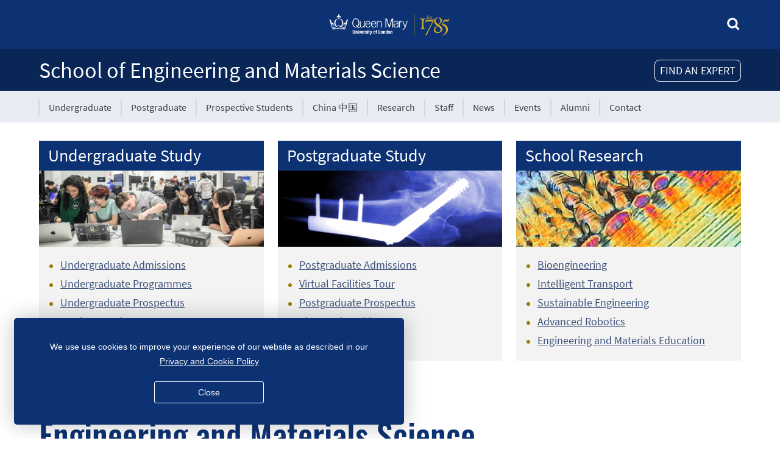

--- FILE ---
content_type: text/html; charset=utf-8
request_url: https://www.sems.qmul.ac.uk/?email=p.dabnichki@qmul.ac.uk
body_size: 7842
content:
<!doctype html>
<html data-js="no" lang="en">
<head>

<!-- template: 20-09-2021 18:37 -->

<!-- meta stuff -->
<meta charset="utf-8">
<meta name="author" content="www.pageunderconstruction.co.uk">
<title>QMUL School of Engineering and Materials Science</title>
<meta name="Description" content="Queen Mary University of London's School of Engineering and Materials Science (SEMS) provides outstanding degree programmes coupled with internationally leading research. We offer degrees in: Aerospace Engineering, Biomedical Engineering, Chemical Engineering, Materials Science, Materials Engineering, Mechanical Engineering, Robotics Engineering, Sustainable Engineering.">
<meta name="Keywords" content="Materials, Engineering, Queen Mary University of London, Westfield College, QMUL, QMW, Bartholomews, Barts, The London, Royal London, Undergraduate, Postgraduate, Degree, Courses, Research, Consultancy, Arts, Engineering, Mathematical Sciences, Law, Social Sciences, Natural Sciences, Medicine, Dentistry">
<meta name="viewport" content="width=device-width, initial-scale=1.0">
<meta name="google-site-verification" content="APPwOWDlZwZST_sWlkmOhVlMDZZeJBbyN1DA9kzFeRc" />

<!--microdata-->
<meta property="og:logo" content="https://www.sems.qmul.ac.uk/design_local/images/SITE_QMUL_square_logo.png" size="500x500">
<meta property="og:site_name" content="QMUL School of Engineering and Materials Science" />
<meta property="og:url" content="https://www.sems.qmul.ac.uk/?email=p.dabnichki@qmul.ac.uk" />
<meta property="og:locale" content="en_GB" />
<meta property="og:type" content="website" />
	
<meta property="og:title" content="QMUL School of Engineering and Materials Science" />
	
<meta property="og:description" content="Queen Mary University of London's School of Engineering and Materials Science (SEMS) provides outstanding degree programmes coupled with internationally leading research. We offer degrees in: Aerospace Engineering, Biomedical Engineering, Chemical Engineering, Materials Science, Materials Engineering, Mechanical Engineering, Robotics Engineering, Sustainable Engineering." />
	<meta property="twitter:image" content="https://www.sems.qmul.ac.uk/design_local/images/SITE_QMUL_square_logo.png" size="500x500" />
	<meta property="og:image:width" content="500" />
<meta property="og:image:height" content="500" />
	
<meta property="fb:app_id" content="623900991817055" /> 
<script nonce="ad3f7b9dc45399da5dbcab237f4fc9ce" type="application/ld+json">
{
"@context": "http://schema.org",
"@type": "Organization",
"name": "QMUL School of Engineering and Materials Science",
"logo": { "@type": "ImageObject", "url": "https://www.sems.qmul.ac.uk/design_local/images/SITE_QMUL_square_logo.png", "height": 500,"width": 500},
"url": "https://www.sems.qmul.ac.uk",
"address": { "@type": "PostalAddress","streetAddress": "Queen Mary University of London
Mile End Road","addressLocality": "London","addressRegion": "","postalCode": "E1 4NS","addressCountry": "GB"},
"telephone": "",
"geo": { "@type": "GeoCoordinates", "latitude": "51.522964834513395", "longitude": "-0.03988745505642595"},
 "sameAs" : [ "https://x.com/qmulsems", "https://www.facebook.com/QMULSEMS", "https://www.linkedin.com/school/qmulsems" ]
}
</script>
<meta name="twitter:card" content="summary" />
<meta name="twitter:site" content="qmulsems" />
<meta name="twitter:creator" content="qmulsems" />
<meta name="twitter:title" content="QMUL School of Engineering and Materials Science" />
<meta name="twitter:description" content="Queen Mary University of London's School of Engineering and Materials Science (SEMS) provides outstanding degree programmes coupled with internationally leading research. We offer degrees in: Aerospace Engineering, Biomedical Engineering, Chemical Engineering, Materials Science, Materials Engineering, Mechanical Engineering, Robotics Engineering, Sustainable Engineering." />
<link rel="alternate" type="application/rss+xml" title="QMUL School of Engineering and Materials Science News" href="http://www.sems.qmul.ac.uk/news/rss/" />


<!-- CSS -->
<link rel='stylesheet' href="/design/css/styles.css" type='text/css' data-puc="true" />
<link rel="stylesheet" href="/design_local/css/styles.css" type="text/css" data-puc="true"/>

<!-- head scripts -->
<script nonce="ad3f7b9dc45399da5dbcab237f4fc9ce" src="/js/jquery/jquery.min.js"></script>
<script nonce="ad3f7b9dc45399da5dbcab237f4fc9ce" src="/js/jquery/js/jquery.cookie.js"></script>
<script nonce="ad3f7b9dc45399da5dbcab237f4fc9ce" src="/js/jqueryui/jquery-ui.min-slide-dialog.js"></script>

<link rel="shortcut icon" href="/favicon.ico" />

<!-- RSS -->
<link rel="alternate" type="application/rss+xml" title="QMUL School of Engineering and Materials Science News" href="https://www.sems.qmul.ac.uk/news/rss/">

<link rel="apple-touch-icon" sizes="57x57" href="/iconss/apple-icon-57x57.png">
<link rel="apple-touch-icon" sizes="60x60" href="/iconss/apple-icon-60x60.png">
<link rel="apple-touch-icon" sizes="72x72" href="/iconss/apple-icon-72x72.png">
<link rel="apple-touch-icon" sizes="76x76" href="/iconss/apple-icon-76x76.png">
<link rel="apple-touch-icon" sizes="114x114" href="/iconss/apple-icon-114x114.png">
<link rel="apple-touch-icon" sizes="120x120" href="/iconss/apple-icon-120x120.png">
<link rel="apple-touch-icon" sizes="144x144" href="/iconss/apple-icon-144x144.png">
<link rel="apple-touch-icon" sizes="152x152" href="/iconss/apple-icon-152x152.png">
<link rel="apple-touch-icon" sizes="180x180" href="/iconss/apple-icon-180x180.png">
<link rel="icon" type="image/png" sizes="192x192"  href="/iconss/android-icon-192x192.png">
<link rel="icon" type="image/png" sizes="32x32" href="/iconss/favicon-32x32.png">
<link rel="icon" type="image/png" sizes="96x96" href="/iconss/favicon-96x96.png">
<link rel="icon" type="image/png" sizes="16x16" href="/iconss/favicon-16x16.png">
<link rel="manifest" href="/manifest.json">
<meta name="msapplication-TileColor" content="#ffffff">
<meta name="msapplication-TileImage" content="/icons/ms-icon-144x144.png">
<meta name="theme-color" content="#ffffff">
</head>
<body>
<div role="navigation" aria-label="skip to main content"><a class="skip-main" href="#main">Skip to main content</a></div>

<div class="headerWrapper" id="headerWrapper">

	    
	<header class="topHeader">
<div style="display:none" 
			class="deptSearch" 
			role="form" 
			aria-label="site search">
			<form 
				style="  display:none; 					margin-bottom:0;" 
				action="/search/" 
				id="cse-search-box">
			<input type="hidden" name="ie" value="UTF-8" />
			<input type="hidden" name="cx" value="008417992551887967212:vifyrrajjaq" />
			<input type="hidden" name="cof" value="FORID:9" />
			<input type="hidden" name="newwindow" value="0" />
			<img src="/images/icons/cross.png" 
				class="icon16" 
				id="searchclose"
				style="cursor:pointer; padding-bottom:4px" 
				alt="close search" 
				title="close search"
				>
			<label for="q"><span class="hidethis">Search for....</span></label>
			<input placeholder="Search for..." 
				autocomplete="off" 
				class="searchbox-input" 
				type="text" 
				name="q" 
				id="q" 
				value="" />
			</form>
			<svg id="searchopen" 
				style=" " 
				class="searchicon" xmlns="http://www.w3.org/2000/svg">
				<title>Search</title>
				<use href="/images/sprite.svg#search" 
					xmlns:xlink="http://www.w3.org/1999/xlink" 
					xlink:href="/images/sprite.svg#search"></use>
			</svg>
		</div><!--deptsearch-->
	
		<div id="qmLogoWrapper">	
						<a target="qmul" href="http://www.qmul.ac.uk/">
				<img src="/images/qm-logo-white-yellow.svg" 
					alt="Queen Mary University of London Logo" 
						class="qmlogo logoImage"/>
			</a>
					</div>
        
		<div class="logoImagePrint" style="flex; align-items:top; text-align:left; width:100%;">
        	<div>
	       		           		<img style="height:49px; float:right" class="printLogo"
	            	src="/images/qmweblogoprint.png" 
    	            alt="Queen Mary University of London" />
        	    			</div>
            <div class="printTextLogo">
            <span style="font-size:32px; color:#000; text-align:left;">
				School of Engineering and Materials Science        	</span>
            </div>
		</div><!--logoImagePrint-->

	    
	    <div class="mobileNav">
    	<a title="menu" href="javascript:toggleDiv('mobileMenu');">
			<svg class="icon" xmlns="http://www.w3.org/2000/svg" aria-hidden="true" role="presentation">
				<use href="/images/sprite.svg#burger" 
					xmlns:xlink="http://www.w3.org/1999/xlink" 
					xlink:href="/images/sprite.svg#burger"></use>
    	  	</svg><span class="hidethis">Menu</span>
	    </a>
    	</div><!--mobileNav--> 

	</header>    
	
	
		<div class="school">
		<div id="schoolTitleWrapper" role="banner" aria-labelledby="schoolTitle">
		
						<div id="findanexpertbutton" style="float:right">FIND AN EXPERT</div>
						
  	    	        
						<h1
							class="schoolTitle" 
				id="schoolTitle"><a 
				 title="go to homepage"  href="/">School of Engineering and Materials Science</a>
						</h1>
			    	</div><!--schoolTitleWrapper-->
	</div><!--school-->

	<div class="school" style="background-color:#E8ECF2">
    	<div id="mobileMenu" class="off">
      		<div id="topMenuWrapper">
        		<div id="topMenu">
          			<nav class=" "  id="mainmenu" aria-label="mainMenu">
            			<div class="secondary-menu__nav">
              				<ul>
                			<li><a  href="/ugadmissions/">Undergraduate</a></li><li><a  href="/pgadmissions/">Postgraduate</a></li><li><a  href="/prospectivestudents/">Prospective Students</a></li><li><a  href="/china/">China &#20013;&#22269;</a></li><li><a  href="/research/">Research</a></li><li><a  href="/staff/">Staff</a></li><li><a  href="/news/">News</a></li><li><a  href="/events/">Events</a></li><li><a  href="/alumni/">Alumni</a></li><li><a  href="/contact/">Contact</a></li>              				</ul>
            			</div><!--secondary Menu-->
          			</nav>
        		</div><!--topMenu--> 
								
      		</div><!--topMenuWrapper-->
    	</div><!--mobileMenu-->
    	
		  	</div><!--school--> 
  
</div><!--headerWrapper-->



<div id="contentElement">
	<div class="content">
    		<div id="main" role="main"> 
    <!--CONTENT BEGIN-->
    


<div class="section wide pad" style="margin-bottom:30px">
<div class="LandingBoxes">
<div class="LandingBox" id="lb1">
<h2 class="bighead"><a class="noBorder" href="/ugadmissions/">Undergraduate Study</a></h2>
<a class="noBorder" href="/ugadmissions/"><img alt="Robotics students working in a large classroom" class="monohover" src="/content/images/20241004_QMU_128_cropped.jpg" /></a>

<ul style="margin-left:10px;margin-bottom:20px;">
    <li><a href="https://www.sems.qmul.ac.uk/ugadmissions/">Undergraduate Admissions</a></li>
    <li><a href="/ugadmissions/programmes/">Undergraduate Programmes</a></li>
    <li><a href="/ugadmissions/prospectus/">Undergraduate Prospectus</a></li>
    <li><a href="https://www.sems.qmul.ac.uk/prospectivestudents/studentstories/">Student Stories</a></li>
</ul>
</div>

<div class="LandingBox" id="lb2">
<h2 class="bighead"><a class="noBorder" href="/pgadmissions/">Postgraduate Study</a></h2>
<a class="noBorder" href="/pgadmissions/"><img alt="link to postgraduate studies" class="monohover" src="/content/images/postgraduate.jpg" /></a>

<ul style="margin-left:10px;margin-bottom:20px;">
    <li><a href="/pgadmissions/">Postgraduate Admissions</a></li>
    <li><a href="https://www.sems.qmul.ac.uk/tours/">Virtual Facilities Tour</a></li>
    <li><a href="/pgadmissions/prospectus/">Postgraduate Prospectus</a></li>
    <li><a href="/research/studentships/">PhD Studentships</a></li>
</ul>
</div>

<div class="LandingBox last" id="lb3">
<h2 class="bighead"><a class="noBorder" href="/research/">School Research</a></h2>
<a class="noBorder" href="/research/"><img alt="Research" class="monohover" src="/images/homepage/Research.jpg" /></a>

<ul style="margin-left:10px;margin-bottom:20px;">
    <li><a href="/research/bioengineering/">Bioengineering</a></li>
    <li><a href="/research/transport/">Intelligent Transport</a></li>
    <li><a href="/research/sustainable/">Sustainable Engineering</a></li>
    <li><a href="/research/robotics/">Advanced Robotics</a></li>
    <li><a href="/research/emeducation/">Engineering and Materials Education</a></li>
</ul>
</div>
</div>
</div>

<div class="section wide pad">
<div class="announcements"></div>

<div class="homeTextSection">
<h1 id="homeh1">Welcome to the School of Engineering and Materials Science</h1>

<p>The School of Engineering and Materials Science provides outstanding degree programmes coupled with internationally leading research which is reflected in all our <a href="/ugadmissions/programmes/">undergraduate programmes</a>. Our <a href="/pgadmissions/programmes/">taught postgraduate programmes</a> are similarly first class and provide students with a fantastic opportunity to engage with <a href="/research/">cutting-edge research</a> in: <a href="/research/bioengineering/">Bioengineering</a>, <a href="/research/transport/">Intelligent Transport</a>, <a href="/research/sustainable/">Sustainable Engineering</a> and <a href="/research/emeducation/">Engineering and Materials Education</a>. Our extensive industrial connections provide graduates with excellent employability in stimulating and well-paid careers.</p>
</div>
</div>


<div style="clear:both"></div>

<div class="section wide pad" style="margin-top:20px">

	<div class="announcements">
		<div id="newsbox">
			<h2 class="bighead"><a class="noBorder" href="/news/">Latest News</a></h2>
			<div id="announcecontents1">	
				<div class="contentCard">
					<div style="margin-bottom:20px; display:inline-block; width:100%"><div style="float:right; background-color:#fff; width:137px; margin-top:8px; margin-left:16px;" class="thingreyline"><a title="Read news: Dr Rehan Shah awarded  Global Hubs Research Seed Grant" class="noBorder" href="https://www.sems.qmul.ac.uk/news/7394/dr-rehan-shah-awarded-global-hubs-research-seed-grant/"><img src="https://www.sems.qmul.ac.uk/content/news/images/8dc676bc3c5b99a7fbb0b74ef73edaf4.jpg" style="float:right; width:125px; max-height:125px; object-fit:cover; padding:6px;" alt="Dr Rehan Shah awarded  Global Hubs Research Seed Grant"></a></div><a href="https://www.sems.qmul.ac.uk/news/7394/dr-rehan-shah-awarded-global-hubs-research-seed-grant/">Dr Rehan Shah awarded  Global Hubs Research Seed Grant</a><!--21-01-2026--><br><span class="small">21-01-2026</span></div><div style="margin-bottom:20px; display:inline-block; width:100%"><div style="float:right; background-color:#fff; width:137px; margin-top:8px; margin-left:16px;" class="thingreyline"><a title="Read news: Dr Rehan Shah and team awarded RAISE Network Research Grant" class="noBorder" href="https://www.sems.qmul.ac.uk/news/7393/dr-rehan-shah-and-team-awarded-raise-network-research-grant/"><img src="https://www.sems.qmul.ac.uk/content/news/images/8dc676bc3c5b99a7fbb0b74ef73edaf4.jpg" style="float:right; width:125px; max-height:125px; object-fit:cover; padding:6px;" alt="Dr Rehan Shah and team awarded RAISE Network Research Grant"></a></div><a href="https://www.sems.qmul.ac.uk/news/7393/dr-rehan-shah-and-team-awarded-raise-network-research-grant/">Dr Rehan Shah and team awarded RAISE Network Research Grant</a><!--13-01-2026--><br><span class="small">13-01-2026</span></div><div style="margin-bottom:20px; display:inline-block; width:100%"><div style="float:right; background-color:#fff; width:137px; margin-top:8px; margin-left:16px;" class="thingreyline"><a title="Read news: Prof Kaspar Althoefer appointed Fellow of IEEE" class="noBorder" href="https://www.sems.qmul.ac.uk/news/7392/prof-kaspar-althoefer-appointed-fellow-of-ieee/"><img src="https://www.sems.qmul.ac.uk/content/news/images/3b71acb044b0cfd24175049d03b5b632.jpg" style="float:right; width:125px; max-height:125px; object-fit:cover; padding:6px;" alt="Prof Kaspar Althoefer appointed Fellow of IEEE"></a></div><a href="https://www.sems.qmul.ac.uk/news/7392/prof-kaspar-althoefer-appointed-fellow-of-ieee/">Prof Kaspar Althoefer appointed Fellow of IEEE</a><!--12-01-2026--><br><span class="small">12-01-2026</span></div><div style="margin-bottom:20px; display:inline-block; width:100%"><div style="float:right; background-color:#fff; width:137px; margin-top:8px; margin-left:16px;" class="thingreyline"><a title="Read news: Wenqi Wang Successfully Passes PhD Viva under the Supervision of Dr Wei Tan" class="noBorder" href="https://www.sems.qmul.ac.uk/news/7385/wenqi-wang-successfully-passes-phd-viva-under-the-supervision-of-dr-wei-tan/"><img src="https://www.sems.qmul.ac.uk/content/news/images/439601353e0d395e24df1337a72982ff.jpg" style="float:right; width:125px; max-height:125px; object-fit:cover; padding:6px;" alt="Wenqi Wang Successfully Passes PhD Viva under the Supervision of &hellip;"></a></div><a href="https://www.sems.qmul.ac.uk/news/7385/wenqi-wang-successfully-passes-phd-viva-under-the-supervision-of-dr-wei-tan/">Wenqi Wang Successfully Passes PhD Viva under the Supervision of Dr Wei Tan</a><!--06-01-2026--><br><span class="small">06-01-2026</span></div><div style="margin-bottom:20px; display:inline-block; width:100%"><div style="float:right; background-color:#fff; width:137px; margin-top:8px; margin-left:16px;" class="thingreyline"><a title="Read news: SEMS Winter Graduation Ceremony Wraps up 2025" class="noBorder" href="https://www.sems.qmul.ac.uk/news/7390/sems-winter-graduation-ceremony-wraps-up-2025/"><img src="https://www.sems.qmul.ac.uk/content/news/images/2762c49842b9cb67eab5d5aadfd19596.jpg" style="float:right; width:125px; max-height:125px; object-fit:cover; padding:6px;" alt="SEMS Winter Graduation Ceremony Wraps up 2025"></a></div><a href="https://www.sems.qmul.ac.uk/news/7390/sems-winter-graduation-ceremony-wraps-up-2025/">SEMS Winter Graduation Ceremony Wraps up 2025</a><!--05-01-2026--><br><span class="small">05-01-2026</span></div>					<p style="text-align:right; margin:0px; padding:0px"><a style="margin-top:10px;margin-bottom:0px;" class="button2" href="/news/">View more news&nbsp;&raquo;</a></p>
				</div><!--background-->
			</div><!--announcecontents-->
		</div><!--newsbox-->
	</div><!--announcements-->

	<div class="eventsSection">
		<h2 class="bighead"><a class="noBorder" href="/events/">Events and Seminars</a></h2>
		<div class="contentCard" >
			<table  class="tablestripe eventsbox responsive cellpadding4 cellspacing3" style="background-color:#fff;"><tr><td class="" style="width:160px; white-space:nowrap; vertical-align:top" >&nbsp;<a class="noBorder" href="https://www.sems.qmul.ac.uk/events/vcs/7370/materials-detectives-building-ai-understanding/" title="Add this event to your calendar (28-02-2026 10:30 - Materials Detectives: Building AI Understanding)"><img src="/images/vcs.gif" alt="Add this event to your calendar" class="icon16 monohover16" /></a>&nbsp;<strong>Sat 28 Feb 2026</strong><br><span style="margin-left:16px">&nbsp;</span>&nbsp;<span class="small">10:30&nbsp;-&nbsp;14:30</span></td><td style="vertical-align:top"><a aria-label="Materials Detectives: Building AI Understanding"  href="https://www.sems.qmul.ac.uk/events/7370/materials-detectives-building-ai-understanding/">Materials Detectives: Building AI Understanding</a></td></tr><tr><td class="" style="width:160px; white-space:nowrap; vertical-align:top" >&nbsp;<a class="noBorder" href="https://www.sems.qmul.ac.uk/events/vcs/7387/sems-seminar-series-prof-holger-babinsky-university-of-cambridge/" title="Add this event to your calendar (04-03-2026 15:00 - SEMS Seminar Series: Prof Holger Babinsky, University of Cambridge)"><img src="/images/vcs.gif" alt="Add this event to your calendar" class="icon16 monohover16" /></a>&nbsp;<strong>Wed 4 Mar 2026</strong><br><span style="margin-left:16px">&nbsp;</span>&nbsp;<span class="small">15:00&nbsp;-&nbsp;16:00</span></td><td style="vertical-align:top"><a aria-label="SEMS Seminar Series: Prof Holger Babinsky, University of Cambridge"  href="https://www.sems.qmul.ac.uk/events/7387/sems-seminar-series-prof-holger-babinsky-university-of-cambridge/">SEMS Seminar Series: Prof Holger Babinsky, University of Cambridge</a></td></tr><tr><td class="" style="width:160px; white-space:nowrap; vertical-align:top" >&nbsp;<a class="noBorder" href="https://www.sems.qmul.ac.uk/events/vcs/7389/industrial-liaison-forum/" title="Add this event to your calendar (11-03-2026 12:30 - Industrial Liaison Forum)"><img src="/images/vcs.gif" alt="Add this event to your calendar" class="icon16 monohover16" /></a>&nbsp;<strong>Wed 11 Mar 2026</strong><br><span style="margin-left:16px">&nbsp;</span>&nbsp;<span class="small">12:30&nbsp;-&nbsp;17:00</span></td><td style="vertical-align:top"><a aria-label="Industrial Liaison Forum"  href="https://www.sems.qmul.ac.uk/events/7389/industrial-liaison-forum/">Industrial Liaison Forum</a></td></tr><tr><td class="" style="width:160px; white-space:nowrap; vertical-align:top" ><span style="margin-left:16px">&nbsp;</span>&nbsp;<strong>Wed 17<br><span style="margin-left:16px">&nbsp;</span>-&nbsp;Fri 19 Jun 2026</strong></td><td style="vertical-align:top"><a aria-label="The Advanced Functional Polymers for Medicine 2026 (AFPM 2026)"  href="https://www.sems.qmul.ac.uk/events/7388/the-advanced-functional-polymers-for-medicine-2026-afpm-2026/">The Advanced Functional Polymers for Medicine 2026 (AFPM 2026)</a></td></tr></table>			<p style="text-align:right; margin:0px; margin-top:1em; padding:0px;"><a class="button2" style="margin-bottom:0px;" href="/events/">View more events&nbsp;&raquo;</a></p>
		</div>

		<div id="pubsbox" style="padding-top:30px">
			<h2 class="bighead"><a class="noBorder" href="/research/publications/">Recent publications</a></h2>
			<div id="announcecontents2">	
				<div class="contentCard">
					<ul style="padding-top:0px; margin-top:0px;"><li><strong><span class="publicationTitle">Thermal management of lithium-ion batteries: Numerical evaluation of phase change materials and fin designs against air cooling</span></strong><br><span class="publicationAuthor">Esmaeili Z, Vahidhosseini SM, Rashidi S, Karimi N, Yan W-M</span><br> <em><span class="publicationJournal">International Journal of Thermal Sciences</span></em>, <em>Elsevier Bv</em> vol. 219, 110194-110194. &nbsp; <div style="display:inline-block;"> <div style="margin-right:10px; display:inline-block"> <a title="Publication Site" style="text-decoration:none; outline:none" target="10.1016/j.ijthermalsci.2025.110194" href="https://dx.doi.org/10.1016/j.ijthermalsci.2025.110194"><div style="white-space:nowrap; display:inline-block"><div class="doiref"><strong>DOI</strong> 10.1016/j.ijthermalsci.2025.110194</div></div></a></div></div><br><span class="small"><span class="publicationDate">01-01-2026</span></span></li><li><strong><span class="publicationTitle">Selectivity control in organic solvent nanofiltration–membranes or process?</span></strong><br><span class="publicationAuthor">Peeva L, Oxley A, Livingston A</span><br> <em><span class="publicationJournal">Journal of Membrane Science</span></em>, <em>Elsevier</em> vol. 737&nbsp; <div style="display:inline-block;"> <div style="margin-right:10px; display:inline-block"> <a title="Publication Site" style="text-decoration:none; outline:none" target="10.1016/j.memsci.2025.124613" href="https://dx.doi.org/10.1016/j.memsci.2025.124613"><div style="white-space:nowrap; display:inline-block"><div class="doiref"><strong>DOI</strong> 10.1016/j.memsci.2025.124613</div></div></a></div></div><br><span class="small"><span class="publicationDate">01-01-2026</span></span></li><li><strong><span class="publicationTitle">Redefining Molecular Design and Exciton Dynamics in Single-Component Organic Photocatalysts for Efficient Solar-to-Hydrogen Conversion</span></strong><br> <em><span class="publicationJournal">Materials Horizons</span></em>, <em>Royal Society of Chemistry (Rsc)</em>&nbsp; <div style="display:inline-block;"> <div style="margin-right:10px; display:inline-block"> <a title="Publication Site" style="text-decoration:none; outline:none" target="10.1039/d5mh01665g" href="https://dx.doi.org/10.1039/d5mh01665g"><div style="white-space:nowrap; display:inline-block"><div class="doiref"><strong>DOI</strong> 10.1039/d5mh01665g</div></div></a></div></div><br><span class="small"><span class="publicationDate">01-01-2026</span></span></li></ul><script nonce="ad3f7b9dc45399da5dbcab237f4fc9ce" src="/research/publications/abstract.js"></script>
<div hidden id="abstract" style="display:none" aria-modal="true"></div>					<p style="text-align:right; margin:0px; margin-top:0em; padding:0px;"><a class="button2" style="margin-bottom:0px;" href="/research/publications/">View more publications&nbsp;&raquo;</a></p>
				</div><!--background-->
			</div><!--announcecontents-->
		</div><!--pubsbox-->
	</div><!--eventsSection-->

</div>

<div role="complementary" style="clear:both;display:flex; flex-wrap:wrap; justify-content:center; align-items:center; align-content:center; gap:40px; padding-top:30px;" >
	<div>
		<a title="Women's Engineering Society" target="blank" class="noBorder" href="https://www.wes.org.uk/"><img class="monohover scale96hover" src="/content/images/CM-WES-LOGO-RGB.gif" alt="Women's Engineering Society" style="width:210px; height:82px;"></a>
	</div>

	<div>
		<a title="The Russell Group" href="https://russellgroup.ac.uk/about/our-universities/queen-mary-university-of-london/" target="blank"><img class="monohover scale96hover" src="images/logos/russell-group-logo.png" alt="Russell Group University" style="width:200px; height:69px;"></a>
	</div>
	
	<div>
		<a title="SEMS Industrial Liaison Forum" href="/ilf/"><img class="monohover scale96hover" src="/content/images/ilf_button.png" alt="SEMS Industrial Liaison Forums" style="width:210px;"></a>
	</div>

	<div style="margin-top:-9px;">
		<a title="Equality, Diversity and Inclusion" href="/edi/" class="button2" style="min-height:82px;">Equality, Diversity<br>and Inclusion&nbsp;&raquo;</a>
	</div>
</div>
<script nonce="ad3f7b9dc45399da5dbcab237f4fc9ce" src="/js/jquery.fittext/jquery.fittext.js"></script>
<script nonce="ad3f7b9dc45399da5dbcab237f4fc9ce" src="/design_local/js/fittext.js"></script>
	<!--CONTENT END--> 
    </div><!--main-->
    	</div><!--content--> 
  
</div><!-- contentElement -->

<div class="footerWrapper" id="footerWrapper">
	<footer>
    	<div id="addyholder">
      		<div id="toTopWrapper">
        		<div id="toTop" title="go to top">
					<svg class="icon" xmlns="http://www.w3.org/2000/svg" 
						aria-hidden="true" role="presentation">
						<use href="/images/sprite.svg#arrow-navup" 
							xmlns:xlink="http://www.w3.org/1999/xlink" 
							xlink:href="/images/sprite.svg#arrow-navup"></use>
					</svg>
        		</div><!--topTop-->
      		</div><!--topTopWrapper-->
      		
				  
	  
			<div id="contactstuff">
				School of Engineering and Materials Science				<br>
				Queen Mary University of London<br>Mile End Road<br>London E1 4NS<br>UK<br>								<a class="w3wicon" target="SEMSw3w" 
					href="https://map.what3words.com/given.racing.living">given.racing.living</a><br>
									
								<ul class="social-list social-list--circled" style="list-style:none; padding-left:0px; max-width:300px">
	
										<li class="social-list__service">
						<a target="SEMSfacebook" 
							href="https://www.facebook.com/QMULSEMS" 
							class="social-list__service-link icon--blue">
							<svg class="icon" xmlns="http://www.w3.org/2000/svg">
								<title>Facebook</title>
								<use href="/design/images/social.svg#facebook" 
									xmlns:xlink="http://www.w3.org/1999/xlink" 
									xlink:href="/design/images/social.svg#facebook">
								</use>
							</svg>
						</a>
					</li>
								
										<li class="social-list__service" >
						<a target="SEMSx"
							href="https://x.com/qmulsems" 
							class="social-list__service-link icon--blue">
							<svg class="icon" xmlns="http://www.w3.org/2000/svg">
								<title>X</title>
								<use href="/design/images/social.svg#x" 
									xmlns:xlink="http://www.w3.org/1999/xlink" 
									xlink:href="/design/images/social.svg#x">
								</use>
							</svg>
						</a>
					</li>
						
										<li class="social-list__service">
						<a target="SEMSinstagram" 
							href="https://www.instagram.com/qmulsems/" 
							class="social-list__service-link icon--blue">
							<svg class="icon" xmlns="http://www.w3.org/2000/svg">
								<title>Instagram</title>
								<use href="/design/images/social.svg#instagram"
									xmlns:xlink="http://www.w3.org/1999/xlink" 
									xlink:href="/design/images/social.svg#instagram">
								</use>
							</svg>
						</a>
					</li>
						
										<li class="social-list__service">
						<a target="SEMSyoutube" 
							href="https://www.youtube.com/qmulsems" 
							class="social-list__service-link icon--blue">
							<svg class="icon" xmlns="http://www.w3.org/2000/svg">
								<title>YouTube</title>
								<use href="/design/images/social.svg#youtube"
									xmlns:xlink="http://www.w3.org/1999/xlink" 
									xlink:href="/design/images/social.svg#youtube">
								</use>
							</svg>
						</a>
					</li>
						
										<li class="social-list__service">
						<a target="SEMSlinkedin" title="LinkedIn"
							href="https://www.linkedin.com/school/qmulsems" 
							class="social-list__service-link icon--blue">
							<svg class="icon" xmlns="http://www.w3.org/2000/svg">
								<title>LinkedIn</title>
								<use href="/design/images/social.svg#linkedin"
									xmlns:xlink="http://www.w3.org/1999/xlink" 
									xlink:href="/design/images/social.svg#linkedin">
								</use>
							</svg>
						</a>
					</li>
										
						
					
										<li class="social-list__service">
						<a target="SEMSbluesky" title="Bluesky"
							href="https://bsky.app/profile/qmulsems.bsky.social" 
							class="social-list__service-link icon--blue">
							<svg class="icon" style="width:auto; height:auto" xmlns="http://www.w3.org/2000/svg" viewbox="0 0 1024 1024">
								<title>Bluesky</title>
									<path d="M351.121 315.106C416.241 363.994 486.281 463.123 512 516.315C537.719 463.123 607.759 363.994 672.879 315.106C719.866 279.83 796 252.536 796 339.388C796 356.734 786.055 485.101 780.222 505.943C759.947 578.396 686.067 596.876 620.347 585.691C735.222 605.242 764.444 670.002 701.333 734.762C581.473 857.754 529.061 703.903 515.631 664.481C513.169 657.254 512.017 653.873 512 656.748C511.983 653.873 510.831 657.254 508.369 664.481C494.939 703.903 442.527 857.754 322.667 734.762C259.556 670.002 288.778 605.242 403.653 585.691C337.933 596.876 264.053 578.396 243.778 505.943C237.945 485.101 228 356.734 228 339.388C228 252.536 304.134 279.83 351.121 315.106Z" fill-rule="evenodd"/>
							</svg>
						</a>
					</li>	
						

				</ul>
							
			</div><!--contactstuff-->
    	</div><!--addyholder-->
    
    
    	<div id="footerstuff" style="float:left">
    		    		<p style="margin-top:0px; margin-bottom:10px">
            	<a class="white" target="qmul" href="http://www.qmul.ac.uk/site/disclaimer/">Disclaimer</a>
            </p>
						    		<p style="margin-top:0px; margin-bottom:10px">
            	<a class="white" target="qmul" href="http://www.qmul.ac.uk/site/accessibility/" 
            		title="Disability and accessibility statement">Accessibility</a>
            </p>
						    		<p style="margin-top:0px; margin-bottom:10px">
            	<a class="white" href="/edi/" 
            		title="Equality, Diversity and Inclusion">Equality, Diversity and Inclusion</a>
            </p>
						    		<p style="margin-top:0px; margin-bottom:10px">
            	<a class="white" href="/privacy/" 
            		title="Privacy and data protection statement">Privacy and Cookies</a>
            </p>
			    		<p style="margin-top:0px; margin-bottom:10px">
            	<a class="white" aria-label="Contact the Webmaster" href="/webby/">Webmaster</a>
            </p>
            <p class="copyright">
                        &copy;&nbsp;QMUL School of Engineering and Materials Science&nbsp;2026            
                        </p>
                        
		</div><!--footerstuff-->
    </footer>
</div><!--footerWrapper-->
<!-- footer scripts -->
<script nonce="ad3f7b9dc45399da5dbcab237f4fc9ce" src="/js/functions.js" type="text/javascript"></script> 
<script nonce="ad3f7b9dc45399da5dbcab237f4fc9ce" src="/js/to.top.js" type="text/javascript"></script>
<script nonce="ad3f7b9dc45399da5dbcab237f4fc9ce" defer src="/js/svgxuse.js"></script>
<script nonce="ad3f7b9dc45399da5dbcab237f4fc9ce" src="/search/js/search.js"></script>
<script nonce="ad3f7b9dc45399da5dbcab237f4fc9ce" src="/design/cookiestuff/?ref=/"></script>
<script nonce="ad3f7b9dc45399da5dbcab237f4fc9ce" src="/design/js/cards.js"></script>
<script nonce="ad3f7b9dc45399da5dbcab237f4fc9ce" src="/findanexpert/js/findanexpert.js"></script>
</body>
</html>


--- FILE ---
content_type: text/css
request_url: https://www.sems.qmul.ac.uk/design_local/css/styles.css
body_size: 5799
content:
/* Local CSS overrides for just this site */


/*------------------------------------------------------*/
/* Late 2020 QM Styles 									*/
#schoolTitleWrapper, #topMenuWrapper {
	max-width: 82.75rem;
}
h1 {
	padding-bottom:20px
}
z
@media (min-width: 768px) {
	h1.schoolTitle {
        padding-top: 14px;
		font-size:2rem;
    }
	h1+p {margin-top:0.5em; margin-top: 0px;}
	h1+h2 {margin-top:0.5em!important}
	p+h2 {margin-top:1em}
	p+h3 {margin-top:1.5em}
}

@media (min-width: 566px) {
	#main p:first-of-type {margin-top:0px}	
	#hereisthenews h4 + p {margin-top: 1em!important}
}


#contentElement {
   max-width: 82.75rem;
}
section #main, #main.section{
	max-width:882px;
}
.footerWrapper footer {
    max-width: 82.75rem;	
}
/*------------------------------------------------------*/


/*------------------------------------------------------*/
/* QM COLOURS											*/
:root {
  --qmblue: #0D3273;
  --qmpurple: #7B0E72;
  --qmorange: #D15B02;
  --qmyellow: #CDA70A;
  --qmgreen: #0C746A;
}

.qmblue {color:#0D3273}
.qmblue_bg {background-color:#0D3273}
.qmblue_border {border-color:#0D3273}

.qmpurple {color:#7B0E72}
.qmpurple_bg {background-color:#7B0E72}
.qmpurple_border {border-color:#7B0E72}

.qmorange {color:#D15B02}
.qmorange_bg {background-color:#D15B02}
.qmorange_border {border-color:#D15B02}

.qmyellow {color:#CDA70A}
.qmyellow_bg {background-color:#CDA70A}
.qmyellow_border {border-color:#CDA70A}

.qmgreen {color:#0C746A}
.qmgreen_bg {background-color:#0C746A}
.qmgreen_border {border-color:#0C746A}
/*------------------------------------------------------*/


.abstract h2 {
	margin-top:20px; 
	margin-bottom:20px; 
	font-size:1.6em;
}
.abstract a, .abstract a:hover, a.abstract:visited {
	color: #3D5F5B;
}
.abstract a:hover {
	text-decoration-color:#cea600;
}



.jumpMenu {
    background-color: #fff;
	color: #444;
}
.jump {max-width:90%}
.jump:hover {background-color:#dfe0e2; color:#444}
.arrow-down {
	border-top: 5px solid #444;
}

.bluetable {
	background-color:#1a428a;
	border-spacing:1px;
	width:100%;
}
.bluetable td, .bluetable th {
	background-color:#fff;
	padding:5px; 
}
.bluetable th, .bluetable.responsive th, .bluetable th h3 {
	background-color:#1a428a;
	color:#fff;
}
.bluetable th h3 {
	margin: 4px;
}
.bluetable.tablestripe tr:nth-child(even) td {background-color: #f0f0f0}
.bluetable.tablestripe tr:nth-child(odd) td{background-color: #fefefe}



.border1 {border-style:solid; border-width:1px}
.border2 {border-style:solid; border-width:2px}

.weight100 {font-weight:100 }
.weight200 {font-weight:200 }
.weight300 {font-weight:300 }
.weight400 {font-weight:400 }

.video-container { position: relative; padding-bottom: 56.25%; padding-top: 0px; height: 0; overflow: hidden; }
.video-container iframe, .video-container object, .video-container embed { position: absolute; top: 0; left: 0; width: 100%; height: 100%; }

.widget-right__footer {display:none}

#krpanoSWFObject > div:nth-child(1) > div:nth-child(2) {
	cursor:all-scroll;
}
.panowrapper {
	width:100%;
	max-width:860px;
	display:inline-block; 
	padding:10px; 
	margin-top:20px; 
	padding-bottom:0px
}

.button2:hover {background-color:#cea600!important}
.button2{
	border:none 0px!important;
}

.button2_white {
	background-color:#fff;
	color:#0D3273!important;
}
.button2_gold {
	background-color:#CDA70A;
	color:#fff!important;
}
.button2_gold:hover {
	background-color:#fff!important;
	color:#CDA70A!important;
}

th {text-align:left}


#survey fieldset table {padding-top:20px}


a[href] {
	outline:none;
}

.searchboxWrapper {
	margin-top:1em; 
	border:0px;
	width: -webkit-fill-available;
}
.searchbox {
	line-height:1em;
	background-color:#eee; 
	background-image:url(/images/search-icon_grey.png); 
	background-repeat:no-repeat; background-size:26px;
	background-position:6px 6px; 
	padding:8px;  
	height:22px;
	padding-left:36px; 
	width: -webkit-fill-available;
	margin-top:20px;
}
@media (min-width: 566px) {
	.searchboxWrapper {
/*		float:right; */
/*		max-width:280px; */
		max-width:60%;
		padding-top:0px;
/*		margin-left:20px; */
	}
	.searchbox {
		margin-top:0px;
	}
}

#findanexpertbutton {
	font-size:0.8rem;
	margin-top: 1rem;
	cursor:pointer;
	color: #fff;
	border: 1px #fff solid;
	border-radius: 8px;
	padding-top: 0px;
	padding-left: 8px;
	padding-right: 8px;
	margin-left: 10px;	
	user-select:none;
}

#findanexpertbutton:hover {
	background-color:#cea600;
	color:#fff!important; 
	border: solid 1px #cea600; 	
}
@media (min-width: 768px) {
	#findanexpertbutton {
		font-size:1rem;
		line-height:inherit;
	}	
}


/* CLEARING */
.clearing-result-tag {
    font-weight: 800;
    color: #fff;
    padding: .2rem .5rem;
    border-radius: 4px;
}
.clearing-result-tag__open {
    background-color: #0C746A;
}
.clearing-result-tag__partial {
    background-color: #CEA600;
}
.clearing-result-tag__overseas {
	background-color: #C65301;
}
.clearing-result-tag__closed {
    background-color: #DF0117;
}

.form_field2 { display:none; }

.flexslider {margin-top:30px}

#advent img:hover {
	filter: brightness(1.5); 
	cursor:not-allowed 
	}
#advent a img:hover {
	filter: brightness(1.5); 
	cursor:pointer; 
}

.flexcontainer {
	display:flex;
	gap:20px;
}
.flex50 {
	flex:50%;
}
@media only screen and (max-width: 600px) {
	.flexcontainer {
		flex-direction: column;
		gap:0px;
	}
}

.ui-tooltip {
    padding: 10px 10px;
    font-family: 'Source Sans Pro', sans-serif;
    font-size:16px;
	border:1px solid #444!important;
	-webkit-border-radius: 0px;
	-moz-border-radius: 0px;
	border-radius: 0px;
	background:#FF9;
	color:#444;
	padding-left:40px!important;
	background-image:url(/images/info3232.png);
	background-position:8px 12px;
	background-size:24px 24px;
	background-repeat:no-repeat;
	margin-top:20px; 
	margin-bottom:20px;
	-webkit-box-shadow: 0 30px 30px -20px rgba(0,0,0,0.3), 0 0 1px #a2a9b1;
	-moz-box-shadow: 0 30px 30px -20px rgba(0,0,0,0.3), 0 0 1px #a2a9b1;
	box-shadow: 0 30px 30px -20px rgba(0,0,0,0.3), 0 0 1px #a2a9b1;
	white-space: pre-line;
}

.hollowtag a, .hollowtagselected a {
	padding-top:2px; 
	padding-bottom:2px;
	padding-left:4px;
	padding-right:4px;
	margin-right:10px; 
	color:#0c746a;
	color:#3D5F5B;
	background-color:#fff;
	border:1px #0c746a solid;
	text-decoration:none;
}
.hollowtag a[href], .hollowtag a:visited, .hollowtag a.selected:hover, .hollowtagselected a[href] {
	color:#0c746a;
	color:#3D5F5B;
	text-decoration:none!important;
}
.hollowtag a:hover {
	background-color: #0c746a;
	background-color:#3D5F5B;
	color:#fff!important;
}
.hollowtag a.selected {
	color:#1a428a;
}
.hollowtagselected a[href] {
	background-color:#3D5F5B;
	color:#fff!important;
}
.hollowtagselected a:hover {
	background-color:#fff!important;
	color:#3D5F5B!important;
}

/* TFL Lines */
.rainbowBoard{border:1px solid #ccc; font-size:14px}
.rainbowBoard td{padding:2px 4px 2px 4px; vertical-align:top}
.rainbowBoard tr>td:nth-child(1){color:#fff;width:50%}
.rainbowBoard tr>td:nth-child(2){color:#fff}
.black{color:#000!important}
.partClosure,.severeDelays{background:#faf5e1}
.londonoverground{background:#e86a10}
.london-overground{background:#e86a10}
.piccadillyline{background:#0019A8}
.bakerlooline{background:#B26313}
.centralline{background:#DC241F}
.circleline{background:#FFD329; color:#000!important}
.districtline{background:#007D32}
.elizabethelizabeth-line{background-color:#6950A1}
.hammersmithcityline{background:#F4A9BE; color:#000!important}
.hammersmith-city{background:#F4A9BE}
.jubileeline{background:#A1A5A7}
.metropolitanline{background:#9B0058}
.northernline{background:#000000}
.victorialine{background:#0098D8}
.waterloocityline{background:#93CEBA;  color:#000!important}
.tflrailtflrail{background:#0019A8}
.docklandslightrailwaydlr{background:#00afad}
.londontrams{background:#6c0}
.lioness {background:#ffa600}
.liberty {background:#61686B}
.mildmay {background:#006FE6}
.suffragette {background:#18A95D}
.weaver {background:#9B0058}
.windrush {background:#DC241F}

.programme-card-content img {border: 1px solid #ccc}

table.programme {background-color: #CDA70A }
table.programme td {background-color:#fff}
table.programme td.programmehead {background-color:#0D3273; color:#fff}
table.programme td p {margin-top:0px; margin-bottom:0px}
table.programme td ul {margin-top:4px; margin-bottom:0px}

.content-card__icon {
	display: flex;
    justify-content: center;
    align-items: center;
    flex: none;
    margin-left: auto;
    fill: #fff;
    align-self: flex-end;
    background-color: rgba(0,0,0,.2);
    border-radius: 100%;
    width: 60px;
    height: 60px;
}
.programme-card:hover .content-card__icon {
    background-color: #0c746a;
}
.programme-card:hover-dead {
	transform:none;
	box-shadow: 0 0 12px #ccc;
}
.programme-card-content {color:#444}

.tawk-branding {display:none!important}






#openeventsbox {background-color:#f3f3f3}
#openeventsbox img {margin-bottom:-10px}

.section {
    display: block;
}
.content.section {
    float: right;
    margin-left: 5%;
    width: 75%}
.section.wide {
	width: 100%;
	float: none;
	margin: 0;
	padding: 0;
}
@media screen and (min-width:200px) {
	.content.section {
	    float: none;
    	margin-left: 0;
	    width: 100%
	}
}
@media screen and (min-width: 320px) {
	.homeTextSection {
		margin: 20px 0;
	}
}
@media only screen and (min-width:850px) {
	.content.section {
	    float: right;
    	width: 70%;
	    margin-left: 5%
	}
}
@media screen and (min-width: 1024px) {
	.content.section {
    	float: right;
	    width: 75%;
    	margin-left: 5%
	}
	.content.section .LandingBox img{
		margin: 0;	
	}
	.homeTextSection {
		margin: 0 2% 20px 0;
		width: 66%;
	}
}
@media only screen and (min-device-width :768px) and (max-device-width :1024px) and (orientation :landscape) {
	.content.section {
    	float: right;
	    width: 70%;
    	margin-left: 5%
	}
}
@media screen and (min-width: 200px) {
	.LandingBoxes {
		margin-top:20px;
	}
	.LandingBox{
		margin-top:0px;
		margin-bottom:30px;
	}
	#lb3 {
		margin-bottom:0px
	}
	.LandingBox ul {
	}
}
@media only screen and (min-width: 566px) {
	.LandingBox img {
		margin: 0px;
	}
}
@media only screen and (min-width:850px) {
	.LandingBoxes {
		margin-top:10px;
	}	
	.LandingBox, #lb3 {
    	margin-bottom: -9999px;
	    padding-bottom: 9999px;
	}
}


.orderflip > div:nth-child(even) > div:nth-child(odd) {
	order:1;
}
.cols2, .cols3 {
 	display: grid;
	word-break: break-word;
}
.cols2 > div, .cols3 > div {
	margin-bottom:20px;
}
.cols2 > div > h3, .cols3 > div > h3 {
	margin-top:0px; /* 	padding-left:10px;	padding-right:10px; */
}
.cols2 > div > p, .cols3 > div > p {
	margin-top:-10px;
	padding-bottom:10px;
	/* padding-left:10px; padding-right:10px; */

}
.cols2 > div > img, .cols3 > div > img {
	width:100%;
	/*object-fit: cover; */
	aspect-ratio: 1/1;		
}


@media only screen and (min-width: 566px) {
	.cols2, .cols3 {
		display: grid;
		grid-template-columns: repeat(2, 1fr);
		grid-column-gap: 20px;
		grid-row-gap: 0px;
	}
	.cols3 > div, .cols3 > div {
		margin-bottom:20px;
	}
	.cols2 > div > p, .cols3 > div > p {
		padding-bottom:0px;
	}
	.orderflip > div:nth-child(even) > div:nth-child(odd) {
		order:inherit;
	}
}
@media only screen and (min-width: 1080px) {
	.cols3 {
		grid-template-columns: repeat(3, 1fr);
	}
	.cols2 {
		grid-template-columns: repeat(2, 1fr);
	}
	.cols2 > div, .cols3 > div {
		margin-bottom:0px;
	}	
}


.inlineImg {font-size:smaller; line-height:normal}

.LandingBox img {
	display: inherit;
}

.strapline {font-weight:400; color:#666; font-size:2.2em; line-height:1.2em; padding:0px; margin-bottom:40px; margin-top:20px; font-stretch:condensed}

.videoplay {
  position: relative;
}

.videoplay:after {
  content: "";
  display: block;
  width: 100%;
  height: 100%;
  position: absolute;
  top: 0px;
  left: 0px;
  background-image: url("/content/prospectivestudents/subjecttalks/images/play.png");
  background-size: 50px 50px;
  background-position:right 6% bottom 16%;
  background-repeat: no-repeat;
  opacity: 0.7;
}

th {background-color:#ddd}

.cookedstuff-styles-cookedstuff-tooltip.cookedstuff-styles-bottom_left-b{left:0;bottom:0}.cookedstuff-styles-cookedstuff-tooltip{width:45.7em}.cookedstuff-styles-cookedstuff-tooltip,.cookedstuff-styles-cookedstuff-banner-caea15{display:block;border-radius:5px;box-sizing:border-box;opacity:1;position:fixed;z-index:9999;border-width:0;margin:1.667em}.cookedstuff-styles-root{font-family:Roboto,"Open Sans",Helvetica,Arial;font-size: 14px; color: #fff; box-shadow:0 0 35px 0 rgba(0,0,0,.25);padding:2.5em 2.86em;box-sizing:border-box}.cookedstuff-styles-main{max-width:122.5em;margin:auto}.cookedstuff-styles-cookedstuff-tooltip .cookedstuff-styles-message{margin-bottom:1.5em;text-align:center;line-height:1.75;font-size: 14px; color: #fff;}.cookedstuff-styles-buttons-e{display:flex;justify-items:center;justify-content:center}.cookedstuff-styles-button-d:not(:last-child){margin-right:.75rem}.cookedstuff-styles-module-outline.cookedstuff-styles-module-primary{border-color:#4672ff}.cookedstuff-styles-module-root:not(.cookedstuff-styles-module-disabled-11808a){cursor:pointer}.cookedstuff-styles-button-d{width:12.86em;min-width:12.86em;max-width:16em;color:#fff!important; background-color:#0D3273!important; border:1px solid #fff!important;}.cookedstuff-styles-button-d:hover{color:#0D3273!important; background-color:#fff!important;border:#ccc solid 1px!important}.cookedstuff-styles-module-outline{border-width:1px;border-radius:3px;border-style:solid;background:#fff;padding:.625em 2em}.cookedstuff-styles-module-primary{color:#4672ff}@media screen and (max-width: 46em){.cookedstuff-styles-cookedstuff-tooltip{border-radius:0;width:100%!important;max-width:100vw;margin:0!important;left:0;right:0}}


#main ul.accordion li:before {
    background-color: #fff;
    border-radius: 0%;
    display: block;
    font-size: 0px;
    height: 0px;
    width: 0px;
    left: 0px;
    line-height: 0px;
    position: absolute;
    top: 0ex;
}
@media screen and (min-width: 200px) {
	#leftMenu p {
 	   line-height: 150%;
	}
}


@media screen and (min-width: 850px) {
	.announcements{
		float: right;
		width: 32%;	
		margin-left:20px;
	}
	.newsSection, .eventsSection {
		margin: 0 2% 20px 0;
		width: 66%;
	}
	.content section .LandingBox img{
		margin: 0;	
	}
	
}

#hereisthenews h3 {font-weight:400}
/* #hereisthenews h3:first-of-type {padding-bottom:30px;} */


.goldcorneredbox {
	margin:20px; 
	margin-top:40px; 
	margin-bottom:40px; 
	padding:30px; 
	padding-bottom:30px; 
	border:5px solid #0000; 
	background:linear-gradient(#fafafa 0 0) padding-box, repeating-conic-gradient(#cea600 25% 50%,#0000 0% 75%) border-box;
}

ul, ol {
    margin-top:10px; margin-bottom:10px;
}

ol.goldnumbers li::marker {
   color: #cea600; font-weight:bold; font-size:120%;
}

a.whitelink[href], .whitelink a[href] {
    color: #fff!important;
	text-decoration:none!important;
	border-bottom: 0px none;
	outline:none;
}
a.whitelink[href]:hover, .whitelink a[href]:hover {
    color: #fff!important;
	text-decoration:underline!important;
	text-decoration-color:#cea600!important;
}

.grayscale {filter: grayscale(100%);}


/*----------------------------------------------*/
/* UL CARDS                                     */
/*----------------------------------------------*/

ul.cards3, ul.cards2 {
	display:block;
	padding:0px;
	gap:40px;
	padding:0px;
	padding-top:20px;
}
@media (min-width:560px) {
	ul.cards3 {	
		display: grid;
		grid-template-columns: repeat(2, 1fr);
	}
}
@media (min-width:1024px) {
	ul.cards3 {	
		display: grid;
		grid-template-columns: repeat(3, 1fr);
	}
}
@media (min-width:560px) {
	ul.cards2 {	
		display: grid;
		grid-template-columns: repeat(2, 1fr);
	}
}
#main ul.cards3 li:before, ul.cards3 li:before,
#main ul.cards2 li:before, ul.cards2 li:before {
	border-radius: inherit;
	display: block;
	font-size: inherit;
	height: 0px;
	width: 0px;
	left: 0px;
	line-height: inherit;
	position: inherit;
	top: inherit;
}
#main ul.cards3 li, ul.cards3 li,
#main ul.cards2 li, ul.cards2 li {
	border: 0px;
	padding:0px;
	margin:0px;
	margin-bottom:20px;
	background-color:#0d3273;
	color:#fff;
	padding-bottom:0px;
	overflow: hidden;
	border: 1px solid #ccc;
}
#main ul.cards3 li:hover, ul.cards3 li:hover,
#main ul.cards2 li:hover, ul.cards2 li:hover{
	background-color:#0c746a;
	cursor:pointer;
}
#main ul.cards3 li a, ul.cards3 li a,
#main ul.cards2 li a, ul.cards2 li a {
	text-decoration:none;
	color:#fff;
	outline:none;
}
#main ul.cards3 li img, ul.cards3 li img,
#main ul.cards2 li img, ul.cards2 li img {
	width: 100%!important;
	height:auto!important;
	aspect-ratio: 16 / 9;
	object-fit: cover;
	border:0px;
}
#main ul.cards3 li p, ul.cards3 li p,
#main ul.cards2 li p, ul.cards2 li p {
	padding:20px; 
	padding-top:0px;
	padding-bottom:20px;
	margin-bottom:0px;
	font-weight:300;
	margin-top:10px;
}
#main ul.cards3 li p:first-of-type, ul.cards3 li p:first-of-type,
#main ul.cards2 li p:first-of-type, ul.cards2 li p:first-of-type {
	font-size:1.6em;
	line-height:1.25;
	padding-top:0px;
	padding-bottom:10px;
	margin-top:0px;
	font-weight:300;
}
@media (min-width:560px) {
	#main ul.cards3 li, ul.cards3 li,
	#main ul.cards2 li, ul.cards2 li {
		margin-bottom:0px;
		padding-bottom:10px;
	}
	#main ul.cards3 li p:first-of-type, ul.cards3 li p:first-of-type,
	#main ul.cards2 li p:first-of-type, ul.cards2 li p:first-of-type {
		padding-bottom:0px;
		margin-bottom:0px;
		line-height:1.5;
	}
	#main ul.cards3 li p, ul.cards3 li p,
	#main ul.cards2 li p, ul.cards2 li p {
		padding:20px;
		padding-top:0px;
		padding-bottom:10px;
	}
}


.doiref {background-color:#0D3273; border:1px solid #0D3273; padding-bottom: 1px!important;}
.doiword {background-color:#fff; color:#444; border:1px solid #0D3273; padding-bottom:1px!important;}
.doiword:hover {background-color:#0c746a; color:#fff}
.doiref {
	border-radius:4px; 
	border: solid 1px #444; 
	display:inline; 
	background-color:#fff; 
	color:#444; 
	font-size:14px; 
	padding:1px; 
	padding-left:4px; 
	padding-right:4px; 
	margin:0px;"
}
.doiref:hover {
	background-color:#cea600;
	color:#fff!important; 
	border: solid 1px #cea600; 
}

#socials li:before {background:none!important}

.social-list {flex-wrap:wrap}
.social-list__service {margin-bottom:10px}





/*----------------------------------------------*/
/* VERTICAL TIMELINE v1                         */
/*----------------------------------------------*/
.timeline {
	box-sizing:border-box;
  	position: relative;
  	max-width: 882px;
  	margin: 0 auto;
	margin-top:40px;
}
.timeline::after {
  content: '';
  position: absolute;
  width: 6px;
  background-color: #CDA70A;
  top: 0;
  bottom: 0;
  left: 50%;
  margin-left: -3px;
}
.timeline-container {
  padding: 10px 40px;
  position: relative;
  background-color: inherit;
  width: 50%;
	filter: drop-shadow(0rem 0.1rem 0.1rem rgba(0, 0, 30, 0.5));
}
.timeline-container::after {
  content: '';
  position: absolute;
  width: 26px;
  height: 26px;
  right: -13px;
  background-color: #CDA70A;
  top: 15px;
  border-radius: 50%;
  z-index: 1;
}
.timeline-left {
  left: 0;
}
.timeline-right {
  left: 50%;
}
.timeline-left::before {
  content: " ";
  height: 0;
  position: absolute;
  top: 18px;
  width: 0;
  z-index: 1;
  right: 31px;
  border: medium solid #eee;
  border-width: 10px 0 10px 10px;
  border-color: transparent transparent transparent #eee;
}
.timeline-right::before {
  content: " ";
  height: 0;
  position: absolute;
  top: 18px;
  width: 0;
  z-index: 1;
  left: 31px;
  border: medium solid #eee;
  border-width: 10px 10px 10px 0;
  border-color: transparent #eee transparent transparent;
}
.timeline-right::after {
  left: -13px;
}
.timeline-content {
  padding: 20px 20px;
  background-color: #eee;
  position: relative;
  border-radius: 8px;
  top:-10px;
}
.timeline-content h2 {
	padding:4px;
	margin:0px;	
	font-size:1.25em;
	color:#fff;
	background-color:#0D3273;
	display:inline-block;
	border-radius:6px;
	padding-left:6px; padding-right:6px;
	margin-bottom:4px;
}
.timeline-content p {
	margin-bottom:0px;
}
.timeline-content a {
	color:#444;
}
@media screen and (max-width: 600px) {
  .timeline::after {
	  left: 31px;
  }
  .timeline-container {
	  width: 100%;
	  padding-left: 70px;
	  padding-right: 25px;
  }
  .timeline-container::before {
	  left: 61px;
	  border: medium solid white;
	  border-width: 10px 10px 10px 0;
	  border-color: transparent #eee transparent transparent;
  }
  .timeline-left::after, .timeline-right::after {
	  left: 18px;
  }
  .timeline-right {
	  left: 0%;
  }
}


















.centretag {
	border-radius:4px; 
	border: solid 1px #444; 
	display:inline; 
	background-color:#fff; 
	color:#444; 
	font-size:14px; 
	padding:2px; 
	padding-left:4px; 
	padding-right:4px; 
	margin:0px;
	text-decoration:none!important;
	outline:none;
	font-size:inherit;
	margin-right:8px;
	white-space:nowrap;
	line-height:36px;
}
.centretag:hover {
	background-color:#cea600;
	color:#fff!important; 
	border: solid 1px #cea600; 
}

.share-btn {outline:none!important; padding:12px; padding-left:0px; padding-right:0px;}
.shareButton {outline:none}


/*----------------------------------------------*/
/* 2024 WCAG AAA update                         */
/*----------------------------------------------*/

#main ul li a[href], #main h3 a[href], .LandingBox ul li a[href] {
	padding:12px; padding-left:0px; padding-right:0px;
}
#main ul.tabNavigation li a[href] {
	padding:12px; padding-left:10px; padding-right:10px
}
.tabWrapper ul {
	line-height:24px;
}
#footerstuff a[href] {
	padding:12px; padding-left:0px;
}
.secondary li {
	padding:0px;
}
.secondary a[href] {
	padding:10px;
}
#main ul.cards3 li a, ul.cards3 li a,
#main ul.cards2 li a, ul.cards2 li a {
	padding:4px;
	padding-left:0px;
	padding-right:0px;
}
#login a {
	color:#fff
}
a.emailicon {
	padding-top:12px; 
	padding-bottom:12px;
}
.emailicon {
	background-position-y:center;
}
.globeicon a[href] {padding:12px; padding-left:0px; padding-right:6px;}

table.tablestripe td a[href] {color: #3D4F7B}

div.networkicon{
	margin-top:20px;
	margin-bottom:20px;
}
div.networkicon a[href]{
	padding:12px;
	padding-left:2px; 
	padding-right:2px;
}


/*----------------------------------------------*/


--- FILE ---
content_type: text/css
request_url: https://www.sems.qmul.ac.uk/design/css/qmstyles2013.css
body_size: 6253
content:
/* CSS Document */

article, aside, details, figcaption, figure, footer, header, hgroup, nav, section {
    display: block;
}
audio, canvas, video {
    display: inline-block;
    *display: inline;
    *zoom: 1;
}
audio:not([controls]) {
    display: none;
}
html {
    font-size: 100%;
    overflow-y: scroll;
    -webkit-text-size-adjust: 100%;
    -ms-text-size-adjust: 100%}
body {
    margin: 0;
    font-size: 13px;
    line-height: 1.231;
}
::-moz-selection {
    background: #c70151;
    color: #fff;
    text-shadow: none;
}
::selection {
    background: #c70151;
    color: #fff;
    text-shadow: none;
}
a {
    color: #3B5179;
    text-decoration: none;
}
a:visited {
    color: #3B5179;
}
a:hover {
    color: #C70151;
}
a:focus {
    outline: thin dotted;
}
a:hover, a:active {
    outline: 0;
}
abbr[title] {
    border-bottom: 1px dotted;
}
b, strong {
    font-weight: 700;
}
blockquote {
    margin: 1em 40px;
}
dfn {
    font-style: italic;
}
hr {
    display: block;
    height: 1px;
    border: 0;
    border-top: 1px solid #ccc;
    margin: 1em 0;
    padding: 0;
}
ins {
    background: #ff9;
    color: #000;
    text-decoration: none;
}
mark {
    background: #ff0;
    color: #000;
    font-style: italic;
    font-weight: 700;
}
pre, code, kbd, samp {
    font-family: monospace, monospace;
    _font-family: 'courier new', monospace;
    font-size: 1em;
}
pre {
    white-space: pre;
    white-space: pre-wrap;
    word-wrap: break-word;
}
q {
    quotes: none;
}
q:before, q:after {
    content: "";
    content: none;
}
small {
    font-size: 85%}
sub, sup {
    font-size: 75%;
    line-height: 0;
    position: relative;
    vertical-align: baseline;
}
sup {
    top: -.5em;
}
sub {
    bottom: -.25em;
}
ul, ol {
    margin: 1em 0;
    padding: 0 0 0 25px;
}
dd {
    margin: 0 0 0 40px;
}
nav ul, nav ol {
    list-style: none;
    list-style-image: none;
    margin: 0;
    padding: 0;
}
svg:not(:root) {
    overflow: hidden;
}
figure {
    margin: 0;
}
form {
    margin: 0;
}
fieldset {
    border: 0;
    margin: 0;
    padding: 0;
}
label {
    cursor: pointer;
}
legend {
    border: 0;
    *margin-left: -7px;
    padding: 0;
}
button, input, select, textarea {
    font-size: 100%;
    margin: 0;
    vertical-align: baseline;
    *vertical-align: middle;
}
button, input {
    line-height: normal;
    *overflow: visible;
}
table button, table input {
    *overflow: auto;
}
button, input[type=button], input[type=reset], input[type=submit] {
    cursor: pointer;
    -webkit-appearance: button;
}
input[type=checkbox], input[type=radio] {
    box-sizing: border-box;
}
input[type=search] {
    -webkit-appearance: textfield;
    -moz-box-sizing: content-box;
    -webkit-box-sizing: content-box;
    box-sizing: content-box;
}
input[type=search]::-webkit-search-decoration {
    -webkit-appearance: none;
}
button::-moz-focus-inner, input::-moz-focus-inner {
    border: 0;
    padding: 0;
}
textarea {
    overflow: auto;
    vertical-align: top;
    resize: vertical;
}
table {
    border-collapse: separate;
}
body {
    font-family: 'Source Sans Pro', sans-serif;
    font-size: 0.85em;
	font-size: .875em;
    line-height: 1.9em;
    color: #444;
}
header {
    margin-bottom: 30px;
}
form {
    margin: 0;
}
input {
    font-size: 1em;
    border: 1px solid #B1ACA4;
    padding: 5px;
}
select {
    font-size: 1em;
    margin-top: 10px;
}
h1 {
    font-size: 2.4em;
    font-weight: 400;
    line-height: 1.2em;
    margin: 0;
}
h2 {
    font-size: 1.6em;
    line-height: 1.2em;
    margin: 40px 0 0;
    font-weight: 400;
}
h3 {
    font-size: 1.35em;
    margin: 30px 0 0;
    font-weight: 400;
    line-height: 1.3em;
}
h4 {
    font-size: 1.2em;
    margin: 30px 0 0;
    font-weight: 400;
}
aside {
    border: 1px dashed #a1a1a1;
}
aside h2 {
    margin-top: 0;
}
aside h3 {
    margin: 0 0 10px;
}
aside p:first-child {
    margin-top: 0;
}
aside p:last-child {
    margin-bottom: 0;
}
.content aside img_dead {
    float: none;
    margin: 20px 0;
}
hr {
    height: 0;
    border-style: dashed;
    border-color: #8a8a8a;
    border-width: 1px 0 0;
    margin: 40px 0 30px;
}
img, iframe, embed, object {
    border: 0;
    max-width: 100%}
blockquote {
    font-family: Georgia, serif;
    color: #676767;
    width: 80%;
    font-size: 1.4em;
    line-height: 1.5em;
    margin: 30px auto;
    quotes: "\201C""\201D""\2018""\2019"}
blockquote:before {
    color: #ccc;
    content: open-quote;
    font-size: 3.5em;
    line-height: .1em;
    margin-right: .2em;
    vertical-align: -.4em;
}
blockquote span:before {
    color: #ccc;
    content: close-quote;
    font-size: 4.6em;
    line-height: 0;
    margin-left: .2em;
    vertical-align: -.6em;
}
blockquote span {
    font-size: .7em;
}
ul {
    list-style: circle;
}
.fill {
    background-color: #e7eaf1;
}
time {
    display: block;
    margin-top: 20px;
}
.headerWrapper {
    background-color: #6F809F;
    float: left;
    width: 100%;
    padding-top: 10px;
}
.headerWrapper header {
    width: 90%;
    max-width: 1065px;
    margin: 0 auto;
}
#contentElement {
    max-width: 1065px;
    margin: 0 auto;
}
#logo {
    position: relative;
    width: 500px;
}
.search {
    float: right;
    margin: -65px 0 0;
}
.search label {
    display: none;
}
.searchSubmit {
    background-color: #444;
    color: #fff;
    border: 1px solid #444;
    text-transform: uppercase;
}
.searchSubmit:hover {
    cursor: pointer;
    background-color: #c70151;
    border: 1px solid #c70151;
}
.school {
    background-color: #ccd2dd;
    float: left;
    width: 100%}
.schoolTitle {
    color: #444;
    margin: 0;
    padding: 5px 0 8px;
}
.subTitle h2 {
    color: #fff;
    font-size: 1.5em;
    margin-top: -20px;
}
.subTitle2 h2 {
    color: #fff;
    font-size: 1.5em;
    margin-top: 0;
}
nav.primary {
    text-transform: uppercase;
    margin-top: 30px;
    width: 100%}
nav.primary ul {
    list-style: none;
    margin: 0;
    padding: 0;
}
nav.primary li {
    float: left;
    margin: 0;
    background-color: #444;
    -webkit-box-sizing: border-box;
    -moz-box-sizing: border-box;
    -o-box-sizing: border-box;
    -ms-box-sizing: border-box;
    box-sizing: border-box;
}
nav.primary li:last-child {
    margin: 0;
    border-right: 0;
}
nav.primary a {
    display: block;
    padding: 3px 10px;
    color: #fff;
}
nav.primary a:visited {
    color: #fff;
    text-decoration: none;
}
nav.primary a:hover {
    background-color: #c70151;
    text-decoration: none;
}
nav.primary li.current {
    background-color: #fff;
    padding: 3px 20px;
	margin-right:0px;   /*was 1px - broke the middle size */
}
nav.primary li.current a {
    padding: 0;
    color: #3B5179;
}
nav.primary li.current a:hover {
    padding: 0;
    color: #c70151;
    background-color: #fff;
}
.fullWidthWrapper {
    float: left;
    font-size: 1.2em;
    line-height: 1.65em;
    width: 100%}
.centre {
    width: 90%;
    margin: 0 auto;
    max-width: 1065px;
}
.linksList a {
    border-bottom: 0;
}
.linksList li {
    margin: 0;
    padding: 10px;
    border-bottom: 1px dashed #a1a1a1;
}
.linksList li:last-child {
    background: 0;
    border-bottom: 0;
}
.fullWidthWrapper header {
    margin-bottom: 0;
}
.promo {
    background-color: #444;
    padding: 20px 0 0;
    margin: -20px 0 0 0;
    color: #fff;
    text-align: center;
    font-size: 1.3em;
}
.promo h1 {
    text-transform: none;
    margin-top: 0;
}
.subPromo {
    background-color: #eee;
    padding: 40px 0;
    margin-bottom: 0;
}
.linksList {
    float: left;
    margin-right: 4%;
    width: 22%}
.linksList h3 {
    color: #444;
    padding: 3px 10px;
    margin-top: 0;
    border-bottom: 3px solid #444;
}
.linksList ul {
    list-style: none;
    margin: 0;
    padding: 0;
}
.content .linksList li {
    margin: 0;
    padding: 10px;
    border-bottom: 1px dashed #a1a1a1;
}
.linksList li:last-child {
    background: 0;
    border-bottom: 0;
}
.subPromo .lastList {
    margin-right: 0;
    margin-bottom: 0;
}
.mobileNav {
    display: none;
}
.content {
    float: left;
    font-size: 1.2em;
    line-height: 1.65em;
    width: 100%;
    padding-top: 20px;
}
.content a[id] {
    color: #444;
}
.content-dead a[href] {
    border-bottom: 1px dotted #3B5179;
}

.content-dead a[href]:hover {
    border-bottom: 1px dotted #C70151;
}
.content li {
    margin-bottom: 10px;
}
.breadcrumb {
    background-color: #eee;
    font-size: .9em;
    margin-bottom: 20px;
    padding: 2px 10px 2px 0;
}
.content .breadcrumb a, .content .breadcrumb span {
    border-bottom: 0;
    margin: 0 10px;
}
.hss {
    background-color: #dceae9;
}
.se {
    background-color: #e5e3f2;
}
.smd {
    background-color: #ebd7d7;
}
.addThis {
    float: right;
    clear: both;
    margin-top: 30px;
}
.content .addThis a {
    border-bottom: 0;
}
.secondary {
    margin: 0;
    text-transform: none;
    background-color: #ddd;
    float: left;
    padding: 0;
    width: 20%}
.secondary li {
    margin: 0;
    padding: 7px 15px;
    border-bottom: 1px solid #fff;
    float: none;
}
.secondary li:hover {
    background-color: #eee;
}
.secondary li ul li {
    border-bottom: 1px dashed #a1a1a1;
    margin: 7px 0 0 40px;
    padding: 7px 0;
}
.secondary li ul li:last-child {
    border-bottom: 0;
}
.secondary li ul li ul {
    margin-bottom: 0;
}
.secondary li ul li ul li {
    margin: 7px 0 0 40px;
}
.seeAlso {
    background-color: #fff;
    padding: 10px;
}
.seeAlso p {
    margin: 0 0 10px;
}
.content .secondary a {
    background-color: transparent;
    padding: 0;
    height: auto;
    line-height: 1.6em;
    border-bottom: 0;
    display: block;
}
.content .secondary a:hover {
    border-bottom: 0;
}
.content section {
    float: right;
    margin-left: 5%;
    width: 75%}

.blue {
    background-color: #eee;
}
.activePage {
    font-weight: 700;
}
.jump {
    display: none;
}
.extraNav p {
    margin: 0;
}
.inlineImg {
    padding: 10px;
    border: 1px solid #ddd; /* #a1a1a1; */
    -moz-box-sizing: border-box;
    -webkit-box-sizing: border-box;
    box-sizing: border-box;
}
.content .inlineImg img {
    margin: 0;
}
.inline_img {
    float: right;
    padding: 10px;
    margin: 0 0 40px 40px;
}
.inline_img p {
    margin: 0;
}
.content .inline_img img {
    margin: 0;
    width: auto;
}
.inline_img_left img {
    float: left;
    padding: 10px;
    margin: 0 40px 40px 0;
    border: 1px solid #a1a1a1;
}
.news {
    max-width: 270px;
}
.lead_snippet .box {
    float: none;
    margin: 0;
}
.twitterWidget {
    float: right;
    margin: 40px 0 40px 5%;
    width: 32%}
.footerWrapper {
    background-color: #444;
    color: #eee;
    float: left;
    padding: 30px 0;
    width: 100%;
    font-size: 1.1em;
}
.footerWrapper footer {
    width: 90%;
    max-width: 1065px;
    margin: 0 auto;
}
#copyright p {
    margin-top: 0;
}
#footerLinks ul {
    list-style: none;
    margin: 0;
    padding: 0;
    display: inline-block;
}
#footerLinks a {
    color: #eee;
    border-bottom: 1px dotted #eee;
}
#footerLinks a:hover {
    color: #C70151;
    border-bottom: 1px dotted #C70151;
}
.highlight, .highlight1, .highlight2, .landingPromo {
    padding: 3%;
    overflow: auto;
}
.highlight1 {
    background-color: #e9e3d8;
}
.highlight, .highlight2 {
    background-color: #E7EAF1;
}
.highlight h2, .highlight1 h2, .highlight2 h2 {
    margin-top: 0;
    line-height: 1.4em;
}
.highlight p:last-child, .highlight1 p:last-child, .highlight2 p:last-child, .column p:last-child, .highlight1 li:last-child, .highlight2 li:last-child {
    margin-bottom: 0;
}
.highlight1 img_dead, .highlight2 img_dead {
    border: 1px solid #A1A1A1;
    float: right;
    margin: 0 0 0 20px;
    padding: 10px;
    width: 28%}
.highlight .button2, .highlight1 .button2, .highlight2 .button2 {
    margin: 0;
}
.highlight1 label {
    font-size: 1.2em;
    margin-right: 10px;
}
.highlight1 h1, .landingPromo h1, .column h1 {
    text-transform: none;
    margin-top: 0;
}
.highlight1 h1 {
    font-size: 2em;
    font-weight: 400;
}
.landingPromo {
    background-color: #444;
    color: #fff;
    text-align: center;
    margin-bottom: 40px;
}
.landingPromo .centre {
    width: 100%}
.landingPromo p {
    font-size: 1.1em;
}
.highlight1 header, .highlight2 header, .landingPromo header, .column header {
    margin-bottom: 0;
}
.landingPromo .button2 {
    margin-bottom: 10px;
}
.landingPromo p:last-child {
    margin-bottom: 0;
}
.ctaWrapper {
    overflow: auto;
    margin-top: 30px;
    width: 100%}
.columnWrapper {
    float: left;
    width: 100%;
    margin-bottom: 20px;
}
.column {
    background-color: #E7EAF1;
    float: left;
}
.column h1 {
    font-size: 1.7em;
    font-weight: 400;
    margin-top: -5px;
}
.column h2 {
    margin-top: -5px;
}
.content .column h2 a, .content .column h2 a:hover {
    border-bottom: 0;
}
.column .button, .column .button2 {
    margin-bottom: 0;
}
.content .columnNoPad {
    width: 48%}
.extraWidth {
    width: 55%}
.subColumn {
    float: left;
    background-color: rgba(255, 255, 255, .4);
}
.subColumn:last-child {
    margin-right: 0;
}
.subColumn ul {
    margin: 0;
}
.subColumn li, .LandingBox li {
    margin: 0 10px 0 0;
}
.LandingBoxes {
    width: 100%;
    overflow: hidden;
}
.LandingBox {
    float: left;
    width: 32%;
    background: #e7eaf1;
    margin-right: 2%;
    margin-bottom: -9999px;
    padding-bottom: 9999px;
}
.LandingBox strong {
    background: #b7c0d0;
    padding: 5px 10px;
    display: block;
}
.LandingBox .button2 {
    float: left;
    margin: 10px 0 15px;
}
.LandingBox p {
    padding: 0 10px;
}
.video-container {
    position: relative;
    padding-bottom: 56.25%;
    padding-top: 30px;
    height: 0;
    overflow: hidden;
}
.video-container iframe, .video-container object, .video-container embed {
    position: absolute;
    top: 0;
    left: 0;
    width: 100%;
    height: 100%}
.contentSearchSubmit {
    background: #6f809f;
    padding: 5px 10px;
    border: 0;
    color: #fff;
    text-transform: uppercase;
}
.contentSearchSubmit:hover {
    cursor: pointer;
    background-color: #c70151;
}
.tiles {
    float: left;
    width: 32%}
.tiles h2 {
    margin-top: 0;
}
.button, .button2 {
    background: #667592;
    padding: 5px 15px;
    color: #fff;
    -webkit-border-radius: .5em;
    -moz-border-radius: .5em;
    -o-border-radius: .5em;
    border-radius: .5em;
    -webkit-box-sizing: border-box;
    -moz-box-sizing: border-box;
    -o-box-sizing: border-box;
    -ms-box-sizing: border-box;
    box-sizing: border-box;
    border-bottom: 0!important;
    font-size: 1.2em;
    margin-bottom: 20px;
}
.button {
    display: block;
    width: 100%}
.button2 {
    display: inline-block;
}
.button:hover, .button2:hover {
    background: #c70151;
    color: #fff;
}
.button:visited, .button2:visited {
    color: #fff;
}
.highlight1 .button2, .highlight2 .button2 {
    float: left;
    margin-bottom: 0;
}
.contentVideo {
    float: left;
    width: 66%;
    margin-right: 2%}
.noFloat {
    float: none;
}
.content .imageTextLink {
    clear: both;
    float: left;
    width: 100%;
    margin: 10px 0 20px;
}
.content .imageTextLink img_dead {
    float: left;
    padding: 10px;
    margin: 0 20px 20px 0;
    border: 1px solid #a1a1a1;
    width: 28%}
.content .imageTextLink a {
    font-size: 1.4em;
}
.content .imageTextLink p {
    margin-top: 0;
}
.content .newsList {
    float: left;
    width: 100%}
.content .newsList img_dead {
    float: right;
    margin: 0 0 10px 10px;
}
.galleryList {
    float: left;
    margin-bottom: 20px;
    width: 100%}
.galleryList ul {
    list-style: none;
    margin: 0 0 0 -10px;
    padding: 0;
}
.galleryList li {
    border: 1px solid #B3ABA6;
    display: inline;
    float: left;
    height: 75px;
    margin: 0 0 10px 10px;
    padding: 10px;
    width: 113px;
}
.content .galleryList img_dead {
    margin: 0;
}
.bgHeading {
    background-color: #E7EAF1;
    padding: 5px 10px;
    margin-bottom: 20px;
    clear: right;
}
.whereNext {
    margin-top: 50px;
    padding: 0 20px 20px;
}
.whereNext h2 {
    margin-top: 20px;
}
.whereNext ul, .whereNext li:last-child {
    margin-bottom: 0;
}
.timeRead {
    padding: 5px 8px;
    margin: 0 0 10px;
}
.whereNext, .timeRead {
    border: 3px solid #ddd;
    display: inline-block;
}
.inlineImg {
    font-size: .9em;
    color: #444;
}
.wideImg {
    margin: 30px 0;
}
.content section .wideImg img_dead {
    margin: 0;
}
a.social {
    display: block;
    background-color: #3e3e3e;
    padding: 10px 13px;
    margin-bottom: 20px;
    -webkit-box-sizing: border-box;
    -moz-box-sizing: border-box;
    -o-box-sizing: border-box;
    -ms-box-sizing: border-box;
    box-sizing: border-box;
    min-height: 68px;
    font-size: 1.3em;
    line-height: 1.3em;
    color: #fff;
}
a.social:visited {
	    color: #fff;
}
a.social:hover {
    color: #c70151;
    background-color: #373737;
}
.social img {
    float: left;
    margin: 4px 15px 0 0;
}
.rtt a img_dead {
    opacity: .7;
}
.rtt a img_dead:hover {
    opacity: 1;
}
.cookiesTable td {
    width: 20%}
.profileBox {
    -webkit-box-sizing: border-box;
    -moz-box-sizing: border-box;
    -o-box-sizing: border-box;
    -ms-box-sizing: border-box;
    box-sizing: border-box;
    background-color: #eee;
    border: 1px dashed #A1A1A1;
    padding: 2%;
    float: left;
    margin-bottom: 20px;
}
.profileBox h2 {
    margin-top: 0;
}
.content .profileBox img_dead {
    margin: 0 0 20px;
    width: 100%;
    float: none;
}
.whatOurStudentsSay {
    width: 100%;
    overflow: auto;
    margin-bottom: 40px;
}
.whatOurStudentsSay h2 {
    margin-top: 0;
}
.whatOurStudentsSay ul {
    list-style: none;
    padding: 0;
    margin-left: -2%}
.whatOurStudentsSay li {
    float: left;
    width: 19%;
    height: 270px;
    padding: 2%;
    margin-left: 2%;
    background-color: #e7eaf1;
}
.whatOurStudentsSay h3 {
    margin: 0 0 5px;
}
.whatOurStudentsSay p {
    margin: 0;
}
.whatOurStudentsSay .StudentProfileSnippet {
    background: 0;
    padding: 0;
}
.whatOurStudentsSay .studentImg {
    margin: 0;
    float: none;
}
.content .researchTheme {
    float: right;
    width: 40%;
    margin: 0 0 20px 20px;
}
.content .researchTheme .newsList {
    border-bottom: 1px dashed #A1A1A1;
    float: left;
    margin-top: 0;
    padding-bottom: 10px;
}
.content .researchTheme .newsList a {
    font-weight: 700;
}
.content .researchTheme .newsList strong {
    display: none;
}
.content .researchTheme .homesnippet {
    border-bottom: 1px dashed #A1A1A1;
    float: left;
    margin: 0 0 20px;
    padding-bottom: 10px;
}
.content .researchTheme img_dead {
    float: left;
    margin: 0 10px 0 0;
    background-color: #fff;
}
.content .researchIntro a {
    display: inline;
}
.content .researchNews {
    margin-top: 40px;
}
.column last .newsList strong {
    display: none;
}
.newsExtra {
    float: right;
    clear: both;
}
.newsExtra ul {
    list-style: none;
    margin: 0;
    padding: 0;
}
.newsExtra li {
    display: inline;
}
.content .newsExtra a {
    border-bottom: 0;
}
.content .newsExtra img_dead {
    float: none;
    margin: 0 5px 0 0;

}
#accordion, #accordion2, #accordion3 {
    margin-bottom: 20px;
}
#accordion h3, #accordion2 h3, #accordion3 h3 {
/*    background: #e5ebf4 url(/images/sort_desc.png) no-repeat right center; */
    padding: 5px 10px;
    outline: 0;
    border-bottom: 1px dashed #a1a1a1;
    margin: 0;
    font-size: 1em;
    font-weight: 400;
    color: #3B5179;
}
#accordion div, #accordion2 div, #accordion3 div {
    padding: 0 10px 10px;
}
#accordion h3:hover, #accordion2 h3:hover, #accordion3 h3:hover {
    background-color: #c70151;
    color: #fff;
    cursor: pointer;
}
.countryInfo {
    margin: 40px 0;
}
#cookieNotice {
    position: fixed;
    bottom: 0;
    padding: 10px 2%;
    background-color: #444;
    width: 96%;
    color: #fff;
}
#cookieNotice h2 {
    margin-top: 0;
    color: #fff;
}
#cookieNotice p {
    margin: 0;
}
#cookieNotice a {
    text-decoration: underline;
    color: #fff;
    font-weight: 700;
}
#cookieNotice a.cookieButton {
    background-color: #fff;
    padding: 0 15px;
    float: right;
    color: #900;
    text-decoration: none;
    font-weight: 400;
}
.hide {
    display: none!important;
}
.prog h2.code {
    margin: 0 0 20px;
}
.prog blockquote {
    overflow: visible;
}
.prog aside {
    background-color: #E7EAF1;
    border: 0;
    margin-bottom: 20px;
}
.prog aside hr {
    margin: 20px 0;
}
.prog .courseWidget {
    float: left;
}
.prog .kis-widget {
    margin-top: 30px;
}
@media screen and (min-width:200px) {
    .schoolTitle {
    font-size: 1.4em;
}
#contentElement {
    width: 90%}
#logo {
    margin-bottom: 0px; /* was 10px */
    float: left;
    width: 60%}
#q {
    width: 193px;
    margin-top: 5px;
}
.search {
    float: none;
    margin: 0;
    clear: left;
}
nav.primary {
    margin-top: 20px;
}
nav.primary li {
    margin: 0;
    border-right: 1px solid #F2F2F2;
    border-bottom: 1px solid #F2F2F2;
    width: 50%}
nav.primary li.current {
    width: 50%;
    border-right: 0;
    padding: 3px 10px;
}
nav.primary a {
    width: 100%;
    -webkit-box-sizing: border-box;
    -moz-box-sizing: border-box;
    box-sizing: border-box;
}
nav.primary li.noBorder {
    border-right: 0;
}
nav.primary li.noBottomBorder {
    border-bottom: 0;
}
.mobileNav { /* David*/ 
    float: left;
    display: block;
    margin: 10px 0 0 0px}

.breadcrumb {
    display: none;
}
.content section {
    float: none;
    margin-left: 0;
    width: 100%}
.content {
    padding: 10px 0;
}
.content a[href] {
    word-wrap: break-word;
}
.content img_dead_dead {
    margin: 20px 0;
}
.secondary {
    padding: 0 5%;
    width: 100%;
    float: left;
    margin: -10px 0 20px -5%}
#footerLinks ul {
    list-style: none;
    margin: 0;
    padding: 0;
}
#copyright {
    float: none;
}
.jumpMenu {
    float: left;
    width: 100%}
.jump {
    display: block;
    background-color: #E7EAF1;
    border-bottom: 0;
    font-size: 1.2em;
    padding: 5px 5%;
    width: 100%;
	max-width:82.75rem;}
.jump:hover {
    background-color: #c70151;
    color: #fff;
}
.arrow-down {
    width: 0;
    height: 0;
    border-left: 5px solid transparent;
    border-right: 5px solid transparent;
    border-top: 5px solid #444;
    margin: 11px 5px 0 0;
    float: left;
}
.arrow-right {
    width: 0;
    height: 0;
    border-bottom: 5px solid transparent;
    border-top: 5px solid transparent;
    border-left: 5px solid #444;
    margin: 9px 5px 0 0;
    float: left;
}
.off {
    display: none;
}
.intro {
    font-size: 1.3em;
    line-height: 1.4em;
}
.inlineImg img {
    width: 100%}
.inline_img {
    float: none;
    padding: 0;
    margin: 20px 0;
}
blockquote {
    width: 90%}
.rtt {
    clear: both;
    float: right;
}
.content .rtt a, .content .rtt a:hover {
    border-bottom: 0;
}
.content .rtt img_dead {
    margin: 40px 0 0;
}
.LandingBoxes {
    margin: 20px 0 0;
}
.LandingBoxes .last .button {
    margin-bottom: 0;
}
.LandingBox {
    float: left;
    width: 100%;
    margin-right: 0;
    min-height: 0;
}
.LandingBox img_dead {
    display: none;
}
.double, .quad {
    padding: 0;
    margin: 0;
    width: 100%}
.column, .highlight, .highlight1, .highlight2 {
    padding: 5%;
    width: 90%}
.column {
    margin-bottom: 20px;
}
.content .column img_dead {
    margin: 0;
    float: none;
}
.highlight1 label {
    display: none;
}
.subColumn {
    width: 90%;
    padding: 5%;
    margin: 20px 4% 0 0;
}
.contentSearch {
    width: 96%;
    padding: 5px 2%}
.contentSearchSubmit {
    margin: 10px 0 0;
}
.linksList {
    width: 100%;
    margin: 0 0 20px;
}
.hideColumn {
    display: none;
}
.prog aside {
    float: left;
    margin-top: 30px;
    padding: 20px 4%;
    width: 91%}
nav.dept {
    margin-top: 0;
}
aside {
    padding: 3%}
.lrgScreen {
    display: none;
}
.smlScreen {
    margin-top: 40px;
}
.whatOurStudentsSay li {
    width: 90%;
    height: 220px;
    padding: 5%;
    margin-left: 0;
}
.content .imageTextLink img_dead {
    float: none;
    padding: 5%;
    margin: 20px 0;
    width: 90%}
.content .newsList img_dead {
    float: none;
    margin: 0 0 10px;
    display: block;
}
.content .researchTheme {
    float: none;
    width: 90%;
    margin: 0 0 20px;
}
.newsExtra {
    float: none;
}
.twitterWidget {
    float: none;
    margin: 40px 0;
    width: 100%}
.profileBox {
    width: 100%;
    padding: 5%}
}@media screen and (min-width:480px) {
    #footerLinks li {
    float: left;
    margin-right: 10px;
    border-right: 1px solid #eee;
    padding-right: 10px;
}
#footerLinks li.last {
    border: 0;
}
.whatOurStudentsSay li {
    width: 38%;
    height: 270px;
    padding: 5%;
    margin-left: 2%}
.content .imageTextLink img_dead {
    float: left;
    padding: 10px;
    margin: 0 20px 20px 0;
    width: 40%}
.content .newsList img_dead {
    float: right;
    margin: 0 0 10px 10px;
}
}@media only screen and (min-width:566px) {
    .content img_dead {
    float: right;
    margin: 20px 0 40px 40px;
}
.inlineImg {
    float: right;
    margin: 5px 0 40px 40px;
    width: 44%}
.inline_img {
    float: right;
    padding: 10px;
    margin: 0 0 40px 40px;
}
.wideImg {
    float: left;
    width: 100%;
    margin: 30px 0;
}
.subColumn {
    padding: 2%;
    width: 44%}
.LandingBox img {
    float: none;
    margin: 0 0 10px;
}
.linksList {
    width: 48%;
    margin: 0 4% 20px 0;
}
.two {
    margin-right: 0;
}
.social {
    float: left;
    width: 48%;
    margin-right: 4%}
.newsExtra {
    float: right;
    clear: both;
}
}@media only screen and (min-width:620px) {
    .intro {
    font-size: 1.45em;
}
blockquote {
    width: 80%}
.column, .highlight, .highlight1, .highlight2 {
    padding: 3%;
    width: auto;
}
.contentSearch, .contentSearchSubmit {
    -webkit-box-sizing: border-box;
    -moz-box-sizing: border-box;
    -o-box-sizing: border-box;
    -ms-box-sizing: border-box;
    box-sizing: border-box;
}
.contentSearch {
    width: 71%;
    padding: 5px 2%}
.contentSearchSubmit {
    margin: 0 0 0 3%;
    width: 25%;
    padding: 5px 2%}
.column {
    margin: 0 4% 20px 0;
    width: 42%}
.content .double, .content .quad {
    width: 48%;
    margin: 0 4% 0 0;
}
.content .LandingBoxes .two {
    margin-right: 0;
}
.content .double img, .content .quad img {
    display: block;
}
.hideColumn {
    display: table-cell;
}
.whatOurStudentsSay li {
    width: 27%;
    height: 270px;
    padding: 2%;
    margin-left: 2%}
.profileBox {
    width: 48%;
    padding: 3%;
    margin-right: 4%}
.profileBox:nth-child(odd) {
    margin-right: 0;
}



}

@media only screen and (min-width:850px) {
    #mobileMenu, .topBarWrapper, .secondary {
    display: block!important;
}
.schoolTitle {
    font-size: 2em;
}
.secondary li {
    padding: 7px 10px;
}
.secondary li ul li {
    margin: 7px 0 0 30px;
}
.secondary li ul li ul li {
    margin: 7px 0 0 30px;
}
.mobileNav {
    display: none;
}
#logo {
    margin-bottom: 0px; /* was 20px */
    width: auto;
}

.search {
    position: absolute;
    right: 5%;
    top: 16px; /* david */
	display:inherit;
}
nav.primary {
    float: left;
    margin-top: 0;
    width: 100%}
.breadcrumb {
    display: block;
}
.content {
    padding: 20px 0;
}
.content section {
    float: right;
    width: 70%;
    margin-left: 5%}
.secondary {
    width: 25%;
    padding: 0;
    margin: 0;
    float: left;
}
.jump {
    display: none;
}
.LandingBox {
    width: 32%;
    margin-right: 2%}
.LandingBox img {
    display: block;
}
.LandingBoxes .button {
    margin-bottom: 0;
}
.content .quad {
    margin-bottom: 20px;
}
.promo {
    font-size: 1.35em;
}
.linksList {
    margin-bottom: 0;
}
.content .researchTheme {
    float: right;
    width: 40%;
    margin: 0 0 20px 20px;
}
.twitterWidget {
    float: right;
    margin: 40px 0 40px 5%;
    width: 32%}
}@media only screen and (min-width:890px) {
    .linksList {
    width: 22%;
    margin-right: 4%}
.two {
    margin-right: 4%}
}@media only screen and (min-width:1000px) {
    #copyright {
    float: right;
    width: 20%}
.social {
    float: none;
    width: 100%;
    margin-right: 0;
}
}@media only screen and (min-width:1024px) {
    nav.primary ul {
    float: left;
    width: 100%;
    background-color: #444;
}
nav.primary li {
    margin: 0;
    border-right: 1px solid #F2F2F2;
    border-bottom: 0;
    width: auto;
}
.school nav.primary li {
    width: auto;
}
nav.primary li.current {
    width: auto;
    padding: 3px 20px;
}
nav.primary li.noBorder {
    border-right: 1px solid #F2F2F2;
}
nav.primary li:last-child {
    border-right: 0;
}
nav.primary a {
    padding: 3px 20px;
}
.content section {
    float: right;
    width: 75%;
    margin-left: 5%}
.secondary {
    width: 20%;
    padding: 0;
    margin: 0;
    float: left;
}
.prog aside {
    float: right;
    padding: 20px 2%;
    width: 28%}
.prog aside .kis-widget {
    width: 100%}
.smlScreen {
    display: none;
}
.lrgScreen {
    display: block;
    padding: 2%;
    float: right;
    width: 30%;
    margin: 0 0 5% 5%}
.whatOurStudentsSay li {
    width: 19%}
.content .imageTextLink img {
    width: 30%}
}@media only screen and (min-width:1200px) {
    .search {
    float: right;
    margin-top: -64px;
    position: inherit;
}
}@media screen and (max-device-width:768px) {
    html {
    -webkit-text-size-adjust: none;
    -ms-text-size-adjust: none;
}

.content {
    line-height: 1.5em;
}
h1 {
    font-size: 2em;
    letter-spacing: -1px;
}
body {
    font-size: 1em;
}
.arrow-down {
    margin: 13px 5px 0 0;
}
.arrow-right {
    margin: 11px 5px 0 0;
}
}@media only screen and (min-device-width :768px) and (max-device-width :1024px) and (orientation :landscape) {
    body {
    font-size: .7em;
}
#logo {
    width: 200px;
    margin-top: -20px;
}
.schoolLogo {
    margin-top: 0!important;
}
.search {
    float: right;
    margin-top: -55px;
}
.schoolTitle {
    clear: left;
}
nav.primary ul {
    float: left;
    width: 100%;
    background-color: #444;
}
nav.primary li {
    margin: 0;
    border-right: 1px solid #F2F2F2;
    border-bottom: 0;
    width: auto;
}
nav.primary li.current {
    width: auto;
}
nav.primary li.noBorder {
    border-right: 1px solid #F2F2F2;
}
nav.primary li:last-child {
    border-right: 0;
}
nav.primary a {
    padding: 3px 10px;
}
.breadcrumb {
    display: block;
}
#mobileMenu, .topBarWrapper, .secondary {
    display: block!important;
}
.secondary li {
    padding: 7px 10px;
}
.secondary li ul li {
    margin: 7px 0 0 30px;
}
.secondary li ul li ul li {
    margin: 7px 0 0 30px;
}
.mobileNav {
    display: none;
}
.content section {
    float: right;
    width: 70%;
    margin-left: 5%}
.secondary {
    width: 25%;
    padding: 0;
    margin: 0;
    float: left;
}
.arrow-down {
    margin: 8px 5px 0 0;
}
.arrow-right {
    margin: 6px 5px 0 0;
}
.jump {
    display: none;
}
.LandingBox {
    width: 32%;
    margin-right: 2%}
.LandingBox img {
    display: block;
}
.LandingBoxes .button {
    margin-bottom: 0;
}
.linksList {
    width: 22%;
    margin-right: 4%}
.two {
    margin-right: 4%}
}.noTopMargin {
    margin-top: 0;
}
.noBackground {
    background-color: transparent;
}
.pad {
    padding: 20px 0;
}
.noPad {
    padding: 0;
}
.right {
    float: right;
    margin: 0 0 20px 20px;
}
.last {
    margin-right: 0!important;
}
.largeLink {
    font-size: 1.2em;
}
section.wide {
    width: 100%;
    float: none;
    margin: 0;
    padding: 0;
}
.clearfix:after {
    visibility: hidden;
    display: block;
    font-size: 0;
    content: " ";
    clear: both;
    height: 0;
}
.clearfix {
    display: inline-block;
}
@media print {
    * {
    background: transparent!important;
    color: #000!important;
    text-shadow: none!important;
    filter: none!important;
    -ms-filter: none!important;
}
a, a:visited {
    text-decoration: underline;
}
a[href]:after {
    content: " (" attr(href) ")"}
abbr[title]:after {
    content: " (" attr(title) ")"}
.ir a:after, a[href^="javascript:"]:after, a[href^="#"]:after {
    content: ""}
pre, blockquote {
    border: 1px solid #999;
    page-break-inside: avoid;
}
thead {
    display: table-header-group;
}
img {
    max-width: 100%!important;
}
@page {
    margin: .5cm;
}
p, h2, h3 {
    orphans: 3;
    widows: 3;
}
h2, h3 {
    page-break-after: avoid;
}
}


.qmmainlogo { margin-bottom: 20px }

--- FILE ---
content_type: text/css
request_url: https://www.sems.qmul.ac.uk/design/css/qmstyles2017.css
body_size: 1257
content:
.headerWrapper {
	background-color: #1a428a;
	border-bottom: 2px solid #eee;
}

nav.primary {
    text-transform:none;
	position: relative;
}
nav.primary ul { 
	background-color:#fff;
	line-height:2.8em; 
	}

nav.primary li {
	font-size: 1.3em;
	background-color:#fff;
	border: none 0px;
}

nav.primary a { color:#33589b }

nav.primary li a[href] {
	color:#33589b;
}
nav.primary li a[href]:hover {
	color:#fff;
}
nav.primary li.current {
	background-color:#1a428a;
	color:#fff;
}
nav.primary li.current a[href] {
	color:#fff;
}

nav.primary li.current:hover, nav.primary li.current a[href]:hover {
	color:#fff;
	background-color:#c70151;
}


.qmmainlogo {
	margin-bottom:12px;
    margin-top: 11px;
}

.school {
    background-color: #fff;
	margin-top:1px;
}

.schoolTitle {color:#33589b; margin-top:2px }
.schoolTitle a {color:#33589b; }
.schoolTitle a:hover {color:#c70151; }

a {
    color: #33589b;
}


a:visited {
	color: #33589b;
}
a:hover {color:#c70151; }

.bighead a:visited {
	color: #fff	;
}

.button, .button2 { 
	-webkit-border-radius: 0em;
    -moz-border-radius: 0em;
    -o-border-radius: 0em;
    border-radius: 0em;
    -webkit-box-sizing: border-box;
    -moz-box-sizing: border-box;
    -o-box-sizing: border-box;
    -ms-box-sizing: border-box;
    border-radius: 0;
    padding: 0.5em 1em;
    margin-bottom: 0;
    background-color: #1a428a;
	/*background-color: #6F809F; */
	color:#fff;
}

.chinalogo {width:86px; height:86px; padding-left:20px}



.searchbox-icon {border:0; vertical-align:bottom; padding:5px; margin:0; margin-top:3px; margin-right:1px; height:28px; width:28px}

.searchbox-icon:hover, .searchbox-submit:hover{
            background: #c70151;
}

.searchbox-input {
    top: 0;
    right: 0;
    border: 0;
    outline: 0;
	background-color: #eee;	
    width: 50px;
    height: 32px;
    margin: 0;
    padding: 0 0 0 10px;
	padding: 2px 10px 2px 20px;
	font-size:1em;
}

.searchSubmit {
	height:36px; 
	width: 36px;
	padding-top:6px;
}

#logo {margin-bottom:0px;}

.breadcrumb {background-color:#f8f8f8}

/*aside  {background-color: #E7EAF1; 
    border: 0px none
} */

.bighead a[href] {background-color: #3B5179}
.bighead a[href]:hover {background-color: #c70151}

.breadcrumb a[href]:hover {color: #c70151}

@media only screen and (min-width:1000px) {
    #copyright {
    float: right;
    width: 20%}
.social {
    float: none;
    width: 100%;
    margin-right: 0;
}
}
@media only screen and (min-width:1024px) {
nav.primary a {
    padding: 3px 17px;
}
nav.primary li.current {
    padding: 3px 17px;
}
}


/* stuff for programmes and coursefinder */

.accreditation img {
    width: auto;
    margin: 10px 0;
	display:block;
}

.heroImage {
    max-height: 180px;
    overflow: hidden;
}

.student-quote-wrapper {
	background-color:#eee;
	padding:20px;
	margin-top:30px; 
	margin-bottom:30px;
	border-top: #666 1px solid;
	border-bottom: #666 1px solid;	
	font-family:"Times New Roman", Times, serif;
	font-size:1.2em;
	color: #666;
}

.student-quote .centre {
	text-align:left;
	width:100%;
}

.student-quote-wrapper blockquote:before {
	content:none;
	margin: inherit;
	padding: inherit;
	background: inherit;
	font-family: inherit;
	color: inherit;
	width: inherit;
	font-size: inherit;
}

.student-quote-image img {
	float:right;
	max-width:200px;
	margin-top:50px;
	margin-top:10px;
	
	border: #ccc 1px solid;
	margin-left:20px;
}

.student-quote-text {
    margin-left: 0px;
	display:block;
	color:#666;
}
.student-quote-wrapper footer {color:#666655}

.student-quote-wrapper .category {
    font-size: 1.2em;
    margin-left: 0px;	
    font-family: 'Source Sans Pro', sans-serif!important;
}

.student-quote-image img {
	border:10px #fff solid;
}




--- FILE ---
content_type: text/css
request_url: https://www.sems.qmul.ac.uk/design/css/qmstyles2024.css
body_size: 907
content:
html {font-size:112%}
body {font-size:1rem; }
h1 {font-size:2.4444rem}
h2 {font-size:1.77rem}
h3 {font-size:1.25rem}
.strapline {font-size:1.5rem; margin-top:30px;}
#main, .content, #footerstuff, #footerWrapper, .jump {font-size:inherit}
.content, #footerWrapper {line-height: 1.38889;}
@media only screen and (min-width:768px) {
	.content, #footerWrapper {line-height: 1.5;}
	h1 {font-size:3.333rem}
	h2 {font-size:2.333rem}
	h3 {font-size:1.777rem}
	.strapline {font-size:2em;}
	h1+h2 {margin-top:0.5em!important}

}
@media only screen and (min-width:768px) {
	#contactstuff, .addyholder {float:right}
}
.breadcrumblist {
	font-size: 0.7815em;
}
#breadcrumbmobile {
	font-size: 0.7815em;
}

#qmLogoWrapper {
	height:58px;
	display:inline-block;
	margin-left:-32px;
}
.qmlogo {
	height:-webkit-fill-available;
	padding:5px;
	margin-left:0px;
}
@media (min-width: 566px) {
	.qmlogo {
		padding:0px;
		height:58px;
	}
}
@media (min-width: 850px) {
	#qmLogoWrapper {
		margin-left:0px;
	}
}

.headerWrapper {
	padding-top: 0px;
}
.topHeader {
	padding-top:10px;
	height:60px;
	padding-bottom:10px;
}
#deptTitleWrapper {
	width:90%;	
    max-width: 82.75rem;
	text-align:left;
	margin-left: auto;
    margin-right: auto;
	min-height:67px;
}
#deptTitleWrapper h1 a:hover {
	text-decoration:underline; text-decoration-color:#cea600;
}
#deptTitle {font-weight:normal}



.xtabNavigation {
    display: flex;
	flex-wrap:wrap;
	padding:0px!important;
	margin-bottom:0px;
	padding-top:2rem!important;	
}
.xtabNavigation li {
    flex: none;
    border-color: #bbb;
    border-right-width: 1px;
	margin-bottom:0px!important;
	border-bottom:1px solid #bbb;
	margin-right:0px;
}
.xtabNavigation li:before {
	background-color:transparent!important;
}
.xtabNavigation li a[href] {
    color: #393f49;
    text-decoration: none!important;
    display: block;
    padding: .8889rem 1.3333rem;
    padding: 10px 16px!important;	
    background-color: #E8ECF2;
    border-bottom-width: 6px;
}
.xtabNavigation li a[href]:hover {
    color: #393f49!important;
    border-bottom-color: #0d3273;
	background-color:#d0d7e3;
}
.xtabNavigation li .selected {
    background-color: #fff!important;
	border-bottom:6px solid #cea600;
}
.xtabNavigation li:last-child a.selected {
    margin-right:-1px;
}
.xtabNavigation::after {
	content: "";
	display:block;
	border-bottom:1px solid #bbb; 
	margin-top:-1px;
	width:-webkit-fill-available;
}

--- FILE ---
content_type: text/css
request_url: https://www.sems.qmul.ac.uk/design/css/2013specific_print.css
body_size: 943
content:
@import "/design/css/2013specific.css";
body {
    font-family: 'Source Sans Pro', sans-serif;
	font-size:0.9em;
    color: #000000;
}
.schoolTitle, .tabWrapper, .tabs, .tabNavigation,  #sidebar, .lrgScreen, .off, #secNav, aside, .primary, .dept, .mobileNav, #mobileMenu, .deptSearch, .jumpMenu, .secondary, .footerWrapper, #toTopWrapper, #leftMenu, #CMSEditButton, .semesterWeekDay, .noprint {display:none}
#logo {width:100%; height:50px; }
.logoImagePrint {border:none; border-width:0px}
.logoImage {display:none}
.logoImagePrint {display:inline-block}

header.topHeader {
    	margin:0px; padding-bottom:20px;
	}

.printonly {display:inherit }
.donotprint {display:none}
a {text-decoration:none}
a, a:link, a:hover, a:visited {color: #000000}
.breadcrumb {border-bottom: 1px solid #ccc; font-size:small; padding-top:24px; }
.breadcrumb, .breadcrumb a {color:#999;}

h1 {font-size:2em; font-weight:normal}
h2 {font-size:1.6em; font-weight:normal; padding-top:0; margin-top:0;}

pre {font-size:1em}


input[type=radio].css-checkbox {
							position:absolute; z-index:-1000; left:-1000px; overflow: hidden; clip: rect(0 0 0 0); height:1px; width:1px; margin:-1px; padding:0; border:0;
						}

						input[type=radio].css-checkbox + label.css-label {
							padding-left:25px;
							height:20px; 
							display:inline-block;
							line-height:20px;
							background-repeat:no-repeat;
							background-position: 0 0;
							font-size:20px;
							vertical-align:middle;
							cursor:pointer;

						}

						input[type=radio].css-checkbox:checked + label.css-label {
							background-position: 0 -20px;
						}
						label.css-label {
				/* background-image:url(/images/csscheckbox.png); */
				-webkit-touch-callout: none;
				-webkit-user-select: none;
				-khtml-user-select: none;
				-moz-user-select: none;
				-ms-user-select: none;
				user-select: none;
			}
			
input[type=submit] {display:none;}
.clearing_form {font-size:0.85em}
.clearing_form table {margin-top:0px; padding-top:0px} 
#survey .clearing_form td {padding:2px}		
#survey fieldset { margin: 30px 0px 10px 0px; }
#survey td {padding:2px;}

--- FILE ---
content_type: image/svg+xml
request_url: https://www.sems.qmul.ac.uk/images/sprite.svg
body_size: 3411
content:
<svg xmlns="http://www.w3.org/2000/svg" xmlns:xlink="http://www.w3.org/1999/xlink"><defs><symbol viewBox="0 0 24 24" id="arrow-back"><path d="M15 16.608L13.663 18 8 12l5.663-6L15 7.416 10.65 12z" fill-rule="evenodd" /></symbol><symbol viewBox="0 0 24 24" id="arrow-collapse"><path d="M7.416 15L6 13.663 12 8l6 5.663L16.584 15 12 10.65z" fill-rule="evenodd" /></symbol><symbol viewBox="0 0 24 24" id="arrow-expand"><path d="M7.416 9L12 13.35 16.584 9 18 10.337 12 16l-6-5.663z" fill-rule="evenodd" /></symbol><symbol viewBox="0 0 24 24" id="arrow-first-page"><path d="M6 6h2.016v12H6V6zm12.432 10.584L17.016 18l-6-6 6-6 1.416 1.416L13.824 12l4.608 4.584z" fill-rule="evenodd" /></symbol><symbol viewBox="0 0 24 24" id="arrow-forward"><path d="M9 16.608L13.35 12 9 7.416 10.337 6 16 12l-5.663 6z" fill-rule="evenodd" /></symbol><symbol viewBox="0 0 24 24" id="arrow-last-page"><path d="M16.416 6h2.016v12h-2.016V6zM6 7.416L7.416 6l6 6-6 6L6 16.584 10.608 12 6 7.416z" fill-rule="evenodd" /></symbol><symbol viewBox="0 0 24 24" id="arrow-navdown"><path d="M18.2 11.68l-6.6 7.6-6.6-7.6h3.84v-7h5.52v7z" fill-rule="evenodd" /></symbol><symbol viewBox="0 0 24 24" id="arrow-navlink"><path d="M12 5.4l7.6 6.6-7.6 6.6v-3.84H5V9.2h7z" fill-rule="evenodd" /></symbol><symbol viewBox="0 0 24 24" id="arrow-navlink-alt"><path d="M12 5.32L18.68 12 12 18.68l-1.18-1.18 4.66-4.68H5.32v-1.64h10.16L10.82 6.5z" fill-rule="evenodd" /></symbol><symbol viewBox="0 0 24 24" id="arrow-navlink-back"><path d="M18.36 10.86v1.64H8.2l4.66 4.68-1.18 1.18L5 11.68 11.68 5l1.18 1.18-4.66 4.68z" fill-rule="evenodd" /></symbol><symbol viewBox="0 0 24 24" id="arrow-navlink-leavesite"><path d="M9.5 6.18h8.32v8.32h-1.64V9L6.5 18.68 5.32 17.5 15 7.82H9.5z" fill-rule="evenodd" /></symbol><symbol viewBox="0 0 24 24" id="arrow-navprev"><path d="M11.56 18.6L4 12l7.56-6.6v3.8h7.04v5.56h-7.04z" fill-rule="evenodd" /></symbol><symbol viewBox="0 0 24 24" id="arrow-navup"><path d="M18.2 12.28h-3.84v7H8.84v-7H5l6.6-7.6z" fill-rule="evenodd" /></symbol><symbol viewBox="0 0 24 24" id="bullet"><circle fill-rule="nonzero" cx="12" cy="12" r="3" /></symbol><symbol viewBox="0 0 24 24" id="burger"><g fill-rule="nonzero"><path d="M2 4h20v3H2zM2 11h20v3H2zM2 18h20v3H2z" /></g></symbol><symbol viewBox="0 0 24 24" id="checkmark-bold"><path d="M2 13.8l3.24-3.24 3.32 3.28 10.16-10.2L22 6.92 8.56 20.36l-3.24-3.28z" fill-rule="evenodd" /></symbol><symbol viewBox="0 0 24 24" id="checkmark-thin"><path d="M9 15.776L19.584 5.168 21 6.584l-12 12-5.568-5.568L4.824 11.6z" fill-rule="evenodd" /></symbol><symbol viewBox="0 0 24 24" id="close"><path d="M17.82 7.36L13.18 12l4.64 4.64-1.18 1.18L12 13.18l-4.64 4.64-1.18-1.18L10.82 12 6.18 7.36l1.18-1.18L12 10.82l4.64-4.64z" fill-rule="evenodd" /></symbol><symbol viewBox="0 0 24 24" id="menu"><path d="M2 4h20v3H2V4zm0 7h20v3H2v-3zm0 7h20v3H2v-3z" fill-rule="nonzero" /></symbol><symbol viewBox="0 0 24 24" id="minus"><path d="M4 14.656v-4.512h16v4.512z" fill-rule="evenodd" /></symbol><symbol viewBox="0 0 24 24" id="plus"><path d="M4 14.656v-4.512h5.744V4.4h4.512v5.744H20v4.512h-5.744V20.4H9.744v-5.744z" fill-rule="evenodd" /></symbol><symbol viewBox="0 0 24 24" id="quote-marks"><g fill-rule="evenodd"><path d="M2 20.842c0-2.95.02-5.081.061-6.393.082-3.524.615-6.136 1.599-7.837.983-1.7 2.704-2.571 5.163-2.612l.983 2.766c-1.393.082-2.335.615-2.827 1.598-.492.984-.738 2.52-.738 4.61h3.811v7.868H2zM13.74 20.842c0-2.95.02-5.081.062-6.393.082-3.524.614-6.136 1.598-7.837.983-1.7 2.704-2.571 5.163-2.612l.984 2.766c-1.394.082-2.336.615-2.828 1.598-.492.984-.737 2.52-.737 4.61h3.81v7.868H13.74z" /></g></symbol><symbol viewBox="0 0 24 24" id="search"><path d="M11 16a5 5 0 1 0 0-10 5 5 0 0 0 0 10zm6.618-.504l4.135 4.136-2.121 2.121-4.136-4.135a8 8 0 1 1 2.121-2.121z" fill-rule="nonzero" /></symbol><symbol viewBox="0 0 24 24" id="sm-facebook"><path d="M17 6.12h-2.84c-.187 0-.353.1-.5.3-.147.2-.22.447-.22.74V9.2H17v2.96h-3.56V21h-3.4v-8.84H7V9.2h3.04V7.48c0-1.253.393-2.313 1.18-3.18.787-.867 1.767-1.3 2.94-1.3H17v3.12z" fill-rule="evenodd" /></symbol><symbol viewBox="0 0 24 24" id="sm-instagram"><path d="M16.8 12c0-.347-.04-.68-.12-1h3.52v6.88c0 .747-.26 1.387-.78 1.92-.52.533-1.153.8-1.9.8H5.68c-.747 0-1.38-.267-1.9-.8A2.652 2.652 0 0 1 3 17.88V11h3.48c-.053.427-.08.76-.08 1 0 1.413.507 2.633 1.52 3.66 1.013 1.027 2.233 1.54 3.66 1.54s2.653-.513 3.68-1.54c1.027-1.027 1.54-2.247 1.54-3.66zm.72-8.6c.747 0 1.38.26 1.9.78s.78 1.153.78 1.9V9h-4.36c-1.04-1.467-2.453-2.2-4.24-2.2-1.84 0-3.253.733-4.24 2.2H3V6.08c0-.747.26-1.38.78-1.9s1.153-.78 1.9-.78h11.84zm1.28 3.32V5.28c0-.32-.16-.48-.48-.48h-1.44c-.32 0-.48.16-.48.48v1.44c0 .107.047.213.14.32.093.107.207.16.34.16h1.44c.32 0 .48-.16.48-.48zm-4 5.28c0 .88-.313 1.633-.94 2.26-.627.627-1.38.94-2.26.94-.88 0-1.633-.313-2.26-.94a3.105 3.105 0 0 1-.94-2.28c0-.893.313-1.647.94-2.26a3.115 3.115 0 0 1 2.26-.92c.88 0 1.633.307 2.26.92.627.613.94 1.373.94 2.28z" fill-rule="evenodd" /></symbol><symbol viewBox="0 0 24 24" id="sm-twitter-old"><path d="M21.4 6.28c-.48.72-1.107 1.373-1.88 1.96v.48c0 1.733-.4 3.4-1.2 5-.8 1.6-2.04 2.953-3.72 4.06-1.68 1.107-3.613 1.66-5.8 1.66-2.133 0-4.067-.56-5.8-1.68.187.027.493.04.92.04 1.76 0 3.32-.533 4.68-1.6a3.781 3.781 0 0 1-2.2-.76 3.64 3.64 0 0 1-1.32-1.88c.133.053.367.08.7.08.333 0 .66-.04.98-.12A3.677 3.677 0 0 1 4.6 12.2a3.71 3.71 0 0 1-.84-2.4v-.04c.48.267 1.04.427 1.68.48-1.12-.773-1.68-1.827-1.68-3.16 0-.64.173-1.267.52-1.88 2.053 2.507 4.653 3.813 7.8 3.92a2.66 2.66 0 0 1-.12-.84c0-1.04.367-1.927 1.1-2.66.733-.733 1.64-1.1 2.72-1.1 1.08 0 1.98.387 2.7 1.16.8-.16 1.6-.453 2.4-.88-.267.88-.813 1.573-1.64 2.08a8.666 8.666 0 0 0 2.16-.6z" fill-rule="evenodd" /></symbol><symbol viewBox="0 0 24 24" id="sm-youtube"><path d="M10.142 13.665l-.001-5.058 4.863 2.538-4.862 2.52zM20.82 7.73s-.176-1.24-.715-1.787c-.685-.717-1.452-.72-1.804-.762C15.782 5 12.004 5 12.004 5h-.008S8.218 5 5.7 5.182c-.352.042-1.119.045-1.804.762-.54.547-.715 1.787-.715 1.787S3 9.188 3 10.644v1.366c0 1.457.18 2.913.18 2.913s.175 1.24.715 1.787c.685.717 1.584.694 1.985.77 1.44.137 6.12.18 6.12.18s3.782-.005 6.301-.188c.352-.042 1.119-.045 1.804-.762.539-.547.715-1.787.715-1.787s.18-1.456.18-2.913v-1.366c0-1.456-.18-2.913-.18-2.913z" fill-rule="evenodd" /></symbol><symbol viewBox="0 0 192 192" id="threads"><path d="M141.537 88.9883C140.71 88.5919 139.87 88.2104 139.019 87.8451C137.537 60.5382 122.616 44.905 97.5619 44.745C97.4484 44.7443 97.3355 44.7443 97.222 44.7443C82.2364 44.7443 69.7731 51.1409 62.102 62.7807L75.881 72.2328C81.6116 63.5383 90.6052 61.6848 97.2286 61.6848C97.3051 61.6848 97.3819 61.6848 97.4576 61.6855C105.707 61.7381 111.932 64.1366 115.961 68.814C118.893 72.2193 120.854 76.925 121.825 82.8638C114.511 81.6207 106.601 81.2385 98.145 81.7233C74.3247 83.0954 59.0111 96.9879 60.0396 116.292C60.5615 126.084 65.4397 134.508 73.775 140.011C80.8224 144.663 89.899 146.938 99.3323 146.423C111.79 145.74 121.563 140.987 128.381 132.296C133.559 125.696 136.834 117.143 138.28 106.366C144.217 109.949 148.617 114.664 151.047 120.332C155.179 129.967 155.42 145.8 142.501 158.708C131.182 170.016 117.576 174.908 97.0135 175.059C74.2042 174.89 56.9538 167.575 45.7381 153.317C35.2355 139.966 29.8077 120.682 29.6052 96C29.8077 71.3178 35.2355 52.0336 45.7381 38.6827C56.9538 24.4249 74.2039 17.11 97.0132 16.9405C119.988 17.1113 137.539 24.4614 149.184 38.788C154.894 45.8136 159.199 54.6488 162.037 64.9503L178.184 60.6422C174.744 47.9622 169.331 37.0357 161.965 27.974C147.036 9.60668 125.202 0.195148 97.0695 0H96.9569C68.8816 0.19447 47.2921 9.6418 32.7883 28.0793C19.8819 44.4864 13.2244 67.3157 13.0007 95.9325L13 96L13.0007 96.0675C13.2244 124.684 19.8819 147.514 32.7883 163.921C47.2921 182.358 68.8816 191.806 96.9569 192H97.0695C122.03 191.827 139.624 185.292 154.118 170.811C173.081 151.866 172.51 128.119 166.26 113.541C161.776 103.087 153.227 94.5962 141.537 88.9883ZM98.4405 129.507C88.0005 130.095 77.1544 125.409 76.6196 115.372C76.2232 107.93 81.9158 99.626 99.0812 98.6368C101.047 98.5234 102.976 98.468 104.871 98.468C111.106 98.468 116.939 99.0737 122.242 100.233C120.264 124.935 108.662 128.946 98.4405 129.507Z" fill-rule="evenodd" /></symbol><symbol viewBox="-60 -60 420 420" id="sm-twitter"><path d="M178.57 127.15 290.27 0h-26.46l-97.03 110.38L89.34 0H0l117.13 166.93L0 300.25h26.46l102.4-116.59 81.8 116.59h89.34M36.01 19.54H76.66l187.13 262.13h-40.66" fill-rule="evenodd" /></symbol><symbol id="sm-linkedin" viewBox="-3 -3 30 30"><path d="M19 0h-14c-2.761 0-5 2.239-5 5v14c0 2.761 2.239 5 5 5h14c2.762 0 5-2.239 5-5v-14c0-2.761-2.238-5-5-5zm-11 19h-3v-11h3v11zm-1.5-12.268c-.966 0-1.75-.79-1.75-1.764s.784-1.764 1.75-1.764 1.75.79 1.75 1.764-.783 1.764-1.75 1.764zm13.5 12.268h-3v-5.604c0-3.368-4-3.113-4 0v5.604h-3v-11h3v1.765c1.396-2.586 7-2.777 7 2.476v6.759z" fill-rule="evenodd" /></symbol>
</defs></svg>

--- FILE ---
content_type: text/javascript;charset=utf-8
request_url: https://www.sems.qmul.ac.uk/design/cookiestuff/index.php
body_size: 419
content:
<!--some cookie note--><div id="cookieNoticeStuff" class="starthidden"><div id="cookedstuff-code-snippet-support"><div class="cookedstuff-styles-root cookedstuff-styles-cookedstuff-tooltip cookedstuff-styles-bottom_left-b" style="background: #0D3273;"><div class="cookedstuff-styles-main"><div><div class="cookedstuff-styles-message"><span aria-hidden="true">We use use cookies to improve your experience of our website as described in our </span><a title="Privacy Information" href="/privacy/"><span aria-hidden="true" style="color: #fff; text-decoration: underline; cursor: pointer;">Privacy and Cookie Policy</span></a></div><div class="cookedstuff-styles-buttons-e" aria-hidden="true"><button  tabindex="-1" onClick="hidecookieNoticeStuff();" class="cookedstuff-styles-module-root cookedstuff-styles-module-primary cookedstuff-styles-module-outline cookedstuff-styles-button-d">Close</button></div></div></div></div></div></div>
	

--- FILE ---
content_type: text/javascript;charset=utf-8
request_url: https://www.sems.qmul.ac.uk/design/cookiestuff/?ref=/
body_size: 356
content:

			function hidecookieNoticeStuff(){ 
				$.cookie('QMSEMSHasVisited', 'Yes', { 
					expires: 1000, 
					path: '/' 
				}); 
				$('#cookieNoticeStuff').fadeOut();
			}
			var hasConsented = $.cookie('QMSEMSHasVisited')==='Yes';
			if (!hasConsented) {
				$.ajax({
					url: '/design/cookiestuff/index.php',
					success: function(data) {
						$('body').append(data);
						$(document).ready(function(){ 
							setTimeout(function(){ 
								$('#cookieNoticeStuff').fadeIn(); 
								$(document).bind('keydown', function(e) { 
									if (e.which == 27 && $('#cookieNoticeStuff:visible')) { 
										$('#cookieNoticeStuff').fadeOut(); 
									} 
								}); 
							} ,1000); 
						}); 
					}
				});
			}
		

--- FILE ---
content_type: application/javascript
request_url: https://www.sems.qmul.ac.uk/research/publications/abstract.js
body_size: 1032
content:
function abstract(id,s,year){	
	$('#abstractloading'+id).show();
	$.ajax({
		url: "/research/publications/abstract.php",
		type: "GET",
		cache: false,
		data: "id=" + id + "&s=" + s + "&year=" + year + "",
		success: function(response) {
			if (response) {
				$('#abstractloading'+id).hide();
				$("#abstract").html(response);
				$("#abstract").dialog("open");
				return response;
			}
		},
	});
} 
$(function() {
	$.widget( "ui.dialog", $.ui.dialog, {
    	open: function() {
       		var me = this;
	       	$(document).on('click',".ui-widget-overlay",function(e){
          		me.close();
       		});
       		this._super();
    	},
    	close: function() {
        	$(document).off("click",".ui-widget-overlay");
        	this._super(); 
    	}
	});

	var w=$(window).width()*0.9;
	var mw=w;
	if ($('#homeh1').length) {
		if (mw>$('#homeh1').width()+20)
			mw=$('#homeh1').width()+20;
	}
	else {
		if (mw>$('#main').width()+20)
			mw=$('#main').width()+20;
	}
	$("#abstract").dialog({
		create: function(ev,ui){
			dialogClass: "no-close",
			$(".ui-dialog").css("maxWidth",mw);
		},
		open: function(ev,ui){
			$(this).css("height", $(window).height()*0.86+'px');			
			$(this).css("max-height", $(window).height()*0.86+'px');
			$(this).css("padding","0px");
			$('.ui-dialog').css('padding','0px');						
			$('.ui-dialog').css('padding-bottom','1em');						
			$("#html").disableScroll();
			$(".ui-widget-content").css("color","#444");
			$(".ui-dialog").css("border","solid #999 1px");			
			$(".ui-dialog-titlebar").hide();
			$(".ui-corner-all").css("border-radius","0px");			
			$(".ui-widget-overlay").css("background","#000");
			$(".ui-widget-overlay").css("cursor","pointer");
			$(".ui-widget-overlay").css("opacity",".2");			
			$('.ui-widget.ui-widget-content').css('box-shadow','0px 10px 17px -2px rgba(105,105,105,1');
		},
    	close: function() {
			$("#html").enableScroll();
	   	},
		buttons: [],
		height: $(window).height()*0.9,
		overflow: 'auto',
		width: w,
		closeOnEscape: true,
		autoOpen: false, 
		modal: true,
	});
});	
$(window).resize(function(){
	var w=$(window).width()*0.9;
	if ($('#homeh1').length) {
		if (w>$('#homeh1').width()+20)
			w=$('#homeh1').width()+20;
	}
	else {
		if (w>$('#main').width()+20)
			w=$('#main').width()+20;
	}
	if ($("#abstract").html()!='') {
		$("#abstract").dialog({
			height: $(window).height()*0.9,
			width: w
		});	
	}
});
$(document).ready(function(e) {
	$('.ui-button').removeAttr('role');
	$('.truncate').attr('aria-hidden','true');
	$('.ui-button-text').remove();

});
$(document).ready(function(e) {
	$('.openabstract').click(function(e) {
		var id=$(this).data("id");
		var s=$(this).data("s");
		var year=$(this).data("year");
		abstract(id, s, year);
	});
});

--- FILE ---
content_type: image/svg+xml
request_url: https://www.sems.qmul.ac.uk/images/qm-logo-white-yellow.svg
body_size: 4340
content:
<?xml version="1.0" encoding="UTF-8"?>
<svg id="Layer_1" xmlns="http://www.w3.org/2000/svg" version="1.1" viewBox="0 0 325.98 85.04">
  <!-- Generator: Adobe Illustrator 29.7.1, SVG Export Plug-In . SVG Version: 2.1.1 Build 8)  -->
  <defs>
    <style>
      .st0 {
        fill: #fff;
      }

      .st1 {
        fill: #cda82c;
      }
    </style>
  </defs>
  <g>
    <g>
      <path class="st0" d="M81.32,43.17c1.68.29,3.06,1.24,4.12,2.83,1.15-1.59,1.77-3.92,1.77-6.92,0-5.98-2.53-9.33-6.45-9.33s-6.45,3.36-6.45,9.33,2.53,9.33,6.45,9.33c1.27,0,2.42-.35,3.36-1.06-.91-1.56-1.59-2.09-2.8-2.27v-1.91ZM89.92,51.47c-1.86,0-3.86-.68-4.98-2.68-1.18.79-2.59,1.21-4.18,1.21-5.33,0-8.39-4.65-8.39-10.92s3.06-10.92,8.39-10.92,8.39,4.65,8.39,10.92c0,3.59-1,6.65-2.89,8.6.91,1.59,1.8,2.03,3.65,2.03v1.77Z"/>
      <path class="st0" d="M102.19,34.39v15.31h-1.77v-2.41c-1.65,1.71-3,2.71-5.24,2.71-3.18,0-4.53-1.82-4.53-5.15v-10.45h1.77v10.28c0,2.53.77,3.92,3.12,3.92,1.89,0,2.94-1.15,4.89-2.92v-11.28h1.77Z"/>
      <path class="st0" d="M114.27,40.69c-.35-3.15-1.74-5.15-4.42-5.18-3.12-.03-4.45,3.15-4.48,5.18h8.89ZM105.37,42.11c0,3.47,1.44,6.48,4.92,6.48,1.97,0,2.94-.68,4.48-3.09l1.44.77c-1.65,2.71-3.15,3.74-6.07,3.74-4,0-6.54-2.56-6.54-7.95,0-4.74,2.42-7.95,6.3-7.95,4.15,0,6.12,3.27,6.12,8.01h-10.66Z"/>
      <path class="st0" d="M128.1,40.69c-.35-3.15-1.74-5.15-4.42-5.18-3.12-.03-4.45,3.15-4.48,5.18h8.89ZM119.21,42.11c0,3.47,1.44,6.48,4.92,6.48,1.97,0,2.94-.68,4.48-3.09l1.44.77c-1.65,2.71-3.15,3.74-6.07,3.74-4,0-6.54-2.56-6.54-7.95,0-4.74,2.42-7.95,6.3-7.95,4.15,0,6.12,3.27,6.12,8.01h-10.66Z"/>
      <path class="st0" d="M131.46,49.7v-15.31h1.77v2.41c1.65-1.71,3-2.71,5.24-2.71,3.18,0,4.53,1.83,4.53,5.15v10.45h-1.77v-10.28c0-2.53-.76-3.92-3.12-3.92-1.88,0-2.94,1.15-4.89,2.92v11.28h-1.77Z"/>
      <polygon class="st0" points="152.13 49.7 152.13 28.44 155.55 28.44 161.41 46.47 161.47 46.47 167.35 28.44 170.77 28.44 170.77 49.7 168.83 49.7 168.83 30.03 168.77 30.03 162.38 49.7 160.52 49.7 154.13 30.03 154.08 30.03 154.08 49.7 152.13 49.7"/>
      <path class="st0" d="M181.84,41.05c-7.01,1.53-7.95,2.97-7.95,4.92,0,1.68,1.15,2.62,2.74,2.62s3.68-.97,5.21-2.53v-5.01ZM182.14,49.7l-.24-1.85c-1.83,1.44-3.21,2.15-5.57,2.15s-4.21-1.47-4.21-4c0-4.18,3.42-4.95,9.81-6.36v-1.06c0-2.03-.88-3.06-3.5-3.06-1.83,0-3.33,1-4.45,2.77l-1.18-.71c1.32-2.47,3.21-3.48,5.68-3.48,3.47,0,5.12,1.41,5.12,4.8v8.01c0,.77.06,1.77.24,2.8h-1.71Z"/>
      <path class="st0" d="M185.43,49.7v-15.31h1.77v2.91h.06c.82-1.88,2.47-3.21,4.42-3.21h.79v1.71h-.79c-1.94,0-4.48,2.3-4.48,5.24v8.66h-1.77Z"/>
      <path class="st0" d="M199.6,46.85h.06l4.27-12.45h1.88l-5.71,16.4c-1.03,3-2.12,4.33-4.89,4.33-.76,0-1.24-.06-1.65-.18v-1.44c.53.06,1.09.21,1.77.21,1.24,0,2.59-1.09,3.45-4.24l-5.33-15.08h1.94l4.21,12.45Z"/>
      <path class="st0" d="M74.83,56.14v6.35c0,.87.38,1.32,1.22,1.32s1.23-.45,1.23-1.32v-6.35h1.74v6.36c0,2-1.18,2.84-2.97,2.84s-2.96-.84-2.96-2.84v-6.36h1.74Z"/>
      <path class="st0" d="M80.02,65.21v-6.84h1.53v.78c.58-.5,1.12-.91,1.77-.91.97,0,1.47.49,1.47,1.76v5.2h-1.58v-5.03c0-.45-.15-.75-.58-.75-.33,0-.69.31-1.03.62v5.17h-1.58Z"/>
      <path class="st0" d="M87.39,65.21h-1.64v-6.84h1.64v6.84ZM85.75,55.76h1.64v1.43h-1.64v-1.43Z"/>
      <polygon class="st0" points="90.69 62.78 90.72 62.78 91.76 58.38 93.35 58.38 91.49 65.21 89.93 65.21 88.07 58.38 89.65 58.38 90.69 62.78"/>
      <path class="st0" d="M96.94,60.89v-.38c0-.6-.29-.98-.93-.98s-.93.38-.93.98v.38h1.86ZM95.08,62.17v.91c0,.68.4.98.93.98.67,0,.93-.43.93-.96h1.58c-.07,1.41-.92,2.24-2.51,2.24-1.51,0-2.51-.93-2.51-2.42v-2.24c0-1.49,1.01-2.43,2.51-2.43s2.51.93,2.51,2.33v1.6h-3.44Z"/>
      <path class="st0" d="M99.41,65.21v-6.84h1.55v.91h.03c.36-.68.84-1.03,1.63-1.03v1.71c-.26-.07-.57-.18-.84-.18-.51,0-.78.39-.78.75v4.68h-1.58Z"/>
      <path class="st0" d="M106.48,60.46c-.21-.63-.62-.93-1.09-.93-.36,0-.64.26-.64.62,0,1.06,3.09,1.08,3.09,3.12,0,1.36-.96,2.07-2.28,2.07-.96,0-1.81-.24-2.58-1.95l1.42-.39c.14.64.53,1.05,1.16,1.05.48,0,.77-.22.77-.6,0-1.31-3.09-.99-3.09-3.29,0-1.29,1.04-1.91,2.16-1.91,1.18,0,2,.68,2.39,1.71l-1.31.5Z"/>
      <path class="st0" d="M110.13,65.21h-1.64v-6.84h1.64v6.84ZM108.49,55.76h1.64v1.43h-1.64v-1.43Z"/>
      <path class="st0" d="M110.86,59.96v-1.28h.63v-1.86h1.58v1.86h1.02v1.28h-1.02v3.49c0,.34.29.5.72.5.11,0,.21,0,.31-.01v1.33c-.3.05-.6.06-.91.06-1.03,0-1.71-.38-1.71-1.36v-4.02h-.63Z"/>
      <path class="st0" d="M114.93,66.22c.15.02.3.02.46.02.69,0,1.14-.6,1.14-.9,0-.4-.13-.87-.29-1.45l-1.58-5.52h1.61l1.07,4.52h.03l.99-4.52h1.61l-1.82,6.81c-.49,1.85-1.13,2.44-2.72,2.44-.15,0-.33-.01-.5-.03v-1.38Z"/>
      <path class="st0" d="M124.68,63.15c0,.53.38.8.93.8s.93-.28.93-.8v-2.72c0-.53-.38-.81-.93-.81s-.93.28-.93.81v2.72ZM123.1,60.84c0-1.81.93-2.59,2.51-2.59s2.51.78,2.51,2.59v1.91c0,1.81-.93,2.59-2.51,2.59s-2.51-.78-2.51-2.59v-1.91Z"/>
      <path class="st0" d="M131.9,57.4h-.45c-.38,0-.54.24-.54.58v.7h.94v1.28h-.94v5.25h-1.58v-5.25h-.72v-1.28h.72v-.65c0-1.58.66-2.01,1.82-2.01.23,0,.49.04.75.08v1.31Z"/>
      <polygon class="st0" points="135.65 65.21 135.65 56.14 137.38 56.14 137.38 63.68 140.17 63.68 140.17 65.21 135.65 65.21"/>
      <path class="st0" d="M142.35,63.15c0,.53.38.8.93.8s.93-.28.93-.8v-2.72c0-.53-.38-.81-.93-.81s-.93.28-.93.81v2.72ZM140.76,60.84c0-1.81.93-2.59,2.51-2.59s2.51.78,2.51,2.59v1.91c0,1.81-.93,2.59-2.51,2.59s-2.51-.78-2.51-2.59v-1.91Z"/>
      <path class="st0" d="M146.8,65.21v-6.84h1.53v.78c.58-.5,1.12-.91,1.77-.91.97,0,1.47.49,1.47,1.76v5.2h-1.58v-5.03c0-.45-.15-.75-.58-.75-.33,0-.69.31-1.03.62v5.17h-1.58Z"/>
      <path class="st0" d="M155.77,59.92c-.32-.34-.6-.49-.96-.49-.43,0-.78.28-.78,1.64v1.46c0,1.36.35,1.63.78,1.63.35,0,.64-.15.96-.49v-3.75ZM155.9,65.21v-.83h-.02c-.28.43-.98.95-1.68.95-1.23,0-1.74-.95-1.74-2.72v-1.66c0-1.76.5-2.72,1.74-2.72.43,0,.83.2,1.58.76v-2.87h1.58v9.08h-1.46Z"/>
      <path class="st0" d="M159.69,63.15c0,.53.38.8.93.8s.93-.28.93-.8v-2.72c0-.53-.38-.81-.93-.81s-.93.28-.93.81v2.72ZM158.11,60.84c0-1.81.93-2.59,2.51-2.59s2.51.78,2.51,2.59v1.91c0,1.81-.93,2.59-2.51,2.59s-2.51-.78-2.51-2.59v-1.91Z"/>
      <path class="st0" d="M164.14,65.21v-6.84h1.53v.78c.58-.5,1.12-.91,1.77-.91.97,0,1.47.49,1.47,1.76v5.2h-1.58v-5.03c0-.45-.15-.75-.58-.75-.33,0-.69.31-1.03.62v5.17h-1.58Z"/>
    </g>
    <g>
      <path class="st0" d="M39.69,48.9c-4.44,0-8.03-4.43-8.03-9.9s3.6-9.9,8.03-9.9,8.03,4.43,8.03,9.9-3.6,9.9-8.03,9.9M39.59,28.34c-5.98,0-10.83,4.79-10.83,10.7s4.85,10.7,10.83,10.7,10.83-4.79,10.83-10.7-4.85-10.7-10.83-10.7"/>
      <path class="st0" d="M17.02,29.11s7.84,5.54,4.27,12.24c0,0,5.27-7.21,7.04,2.93,0,0-1.52-2.3-4.44-1.72-2.56.5-2.87,2.48-2.87,2.48l-4-15.94Z"/>
      <path class="st0" d="M61.88,29.11s-7.84,5.54-4.27,12.24c0,0-5.27-7.21-7.04,2.93,0,0,1.51-2.3,4.44-1.72,2.56.5,2.87,2.48,2.87,2.48l4-15.94Z"/>
      <path class="st0" d="M29.5,50.32c1.15-.41,2.23-.76,3.64-1.3-.55-.31-1.27-.92-1.8-1.36-1.39.5-2.66.99-3.47,1.27-.81.28-3.46.89-4.42-1.71-.7-1.91.65-3.12,1.96-3.12.49,0,.99.19.99.25-.67,0-1.22.54-1.22,1.21s.54,1.21,1.21,1.21,1.21-.54,1.21-1.21c0-.52-.27-.93-.67-1.23-.54-.37-1.29-.59-2-.59-1.6,0-2.98,1.4-3.21,3.03-.26,1.84,1.76,5.68,7.77,3.56"/>
      <path class="st0" d="M23.24,53.4c-.24-.84.68-1.53,2.05-1.53h28.88c1.36,0,2.29.69,2.05,1.53-.24.84-1.55,1.45-2.92,1.35l-11.12-.82c-1.36-.1-3.59-.1-4.95,0l-11.06.82c-1.36.1-2.68-.51-2.91-1.35"/>
      <path class="st0" d="M41.35,27.29c-1.16-1.68-.47-2.73.31-2.73,1.25,0,1.7.71,1.7,1.84.67-.39,1.29-1.41,1.3-2.37,0-.96-.74-1.85-1.7-1.85-1.17,0-1.77.36-2.31.97.09-.19.18-.38.28-.56.2-.4.44-.88.44-1.3,0-.51-.25-1.08-.59-1.69-.33-.6-.8-1.48-1.11-2.23-.3.75-.76,1.64-1.08,2.24-.34.62-.57,1.18-.57,1.7,0,.43.25.9.45,1.3.1.18.2.37.29.57-.54-.63-1.14-1-2.33-1-.96,0-1.7.9-1.7,1.85,0,.96.63,1.98,1.3,2.37,0-1.13.45-1.83,1.7-1.84.79,0,1.47.95.24,2.73,1.34-.33,2.09-.28,3.38,0"/>
      <path class="st0" d="M57.21,46.91c-.23-1.62-1.62-3.03-3.21-3.03-.71,0-1.46.22-2,.59-.4.31-.67.71-.67,1.23,0,.67.54,1.21,1.21,1.21s1.21-.54,1.21-1.21-.54-1.21-1.21-1.21c0-.07.5-.25.99-.25,1.31,0,2.66,1.22,1.96,3.12-.96,2.6-3.61,1.99-4.42,1.71-.8-.27-4.41-1.65-5.8-2.15-.02.02-.05.04-.08.06-3.3-1.2-3.84-1.39-5.42-1.72-5.08-1.05-5.43,2.32-5.43,2.32,0,.12.43-1.49,3.79-1.15,1.38.14,2.2.52,5.37,1.83-.01,0-.03.02-.04.02,1.41.54,4.82,1.77,5.97,2.18,6.01,2.12,8.03-1.72,7.77-3.56"/>
    </g>
  </g>
  <rect class="st1" x="222.63" y="17.36" width=".5" height="50.26"/>
  <path class="st1" d="M287.1,68.83l.1.53c9.25-.22,16.11-7.83,16.11-14.65s-5.94-12.51-11.45-13.43l-.62-.1,2.31-5.47h10.33c1.38-1.9,2.38-4.99,2.78-7.28l-.33-.11c-.79,1.61-2.43,3.3-4.79,3.3h-8.42l-4.21,11.82.37,1.05c3.99.95,9.34,5.71,9.34,11.65,0,6.56-3.98,10.94-11.53,12.7Z"/>
  <path class="st1" d="M279.69,25.89c-6.14,0-10.27,4.54-10.27,8.78s1.88,7.04,6.7,10.69l.6.46-.66.38c-4.8,2.73-7.23,6.01-7.23,9.75,0,3.01,2.55,7.49,9.56,7.49s11.17-5.03,11.17-9.69c0-4.14-2.65-6.61-8.22-10.28l-.7-.46.74-.4c4.87-2.6,7.34-5.88,7.34-9.75s-4.06-6.98-9.04-6.98ZM279.37,61.61c-3.57,0-6.95-3.44-6.95-7.08,0-2.91,1.94-6.04,4.94-7.96l.28-.18,1.25.87c4.17,2.89,6.46,4.48,6.46,7.92,0,3.67-2.57,6.43-5.98,6.43ZM279.84,42.51l-.29-.2c-4.63-3.11-6.35-5.42-6.35-8.54,0-3.53,2.6-6.3,5.92-6.3s5.79,3.15,5.79,5.85c0,3.75-1.47,6.52-4.78,8.98l-.28.21Z"/>
  <path class="st1" d="M269.03,31.61h-18.4c-1.24,1.94-2.22,4.52-2.78,7.34l.27.05c1.04-2.16,2.89-3.29,5.39-3.29h12.44l-17.34,32.53,2.64.99c5.04-11.05,10.48-21.66,15.75-31.93.48-.93.95-1.86,1.43-2.8.02-.97.23-1.95.6-2.9Z"/>
  <path class="st1" d="M242.22,54.16c2.42,0,6.11.17,7.38.24l.11-.69c-2.02-.39-4.49-1.14-5-3.04-.44-1.47-.6-6.75-.6-9.74,0-1.62.05-7.06.74-8.94.5-1.34,2.06-2.28,4.74-2.87l-.12-.76c-1.25.06-4.84.24-7.25.24s-6.1-.17-7.38-.24l-.12.75c2.02.39,4.5,1.14,5.01,3.05.41,1.37.6,5.4.6,8.77,0,4.61-.06,8.55-.76,9.96-.48,1.29-2.03,2.23-4.71,2.81l.11.7c1.25-.06,4.84-.23,7.25-.23Z"/>
  <g>
    <path class="st1" d="M253.99,28.47c.13.12.47.12.94.12h.13c.52,0,.9-.04,1.2-.29.29-.24.56-.62.83-1.26l.42.06c0,.72-.23,1.64-.53,2.01h-5.36l-.05-.29c.37-.07.78-.19.86-.41.17-.34.17-2.46.17-3.11s-.04-2.69-.11-2.93c-.1-.32-.53-.46-.95-.53l.05-.3h5.54c.05.5-.08,1.29-.2,1.88l-.42-.02c.01-.44-.1-.89-.32-1.08-.3-.25-.83-.28-1.34-.28-.55,0-.78,0-.89.07-.04.04-.06.07-.07.12-.06.14-.07.82-.07,1.51,0,.38.01.77.01,1.08v.14c.82-.02,1.82-.05,1.97-.1.28-.07.42-.49.44-.77l.44.07s-.02.48-.02,1.03.05,1.2.05,1.2l-.44.07c-.07-.4-.22-.84-.49-.94-.13-.06-1.13-.08-1.94-.1,0,.75.04,2.6.1,2.83.02.11.05.14.07.17Z"/>
    <path class="st1" d="M261.63,24.2c0,.41-.05.97-.11,1.2h-.22c-.19-.68-.46-.96-1.14-.96-.5.05-.76.29-.76.7,0,.46.28.65,1.13,1.12.62.35,1.19.77,1.19,1.45,0,.89-.82,1.54-1.85,1.54-.65,0-1.28-.18-1.61-.29,0-.38,0-.91.11-1.4h.2c.1.67.37,1.21,1.19,1.22.46,0,.9-.25.9-.78,0-.47-.34-.72-.89-1.06-.58-.35-1.36-.7-1.36-1.61,0-.73.8-1.37,1.88-1.37.55,0,1.07.12,1.32.24Z"/>
    <path class="st1" d="M264.22,23.16l-.08.91h1.61l.14.17c-.08.19-.18.35-.35.49h-1.44c-.02.55-.04,1.18-.04,1.92,0,.14-.04.78.06,1.07.13.42.47.71.95.71.36,0,.65-.19.74-.26l.11.16c-.19.3-.83.91-1.33.91-.84,0-1.48-.65-1.48-1.18-.02-.53.02-1.29.02-1.64,0-.41,0-1.12-.01-1.68h-.53l-.14-.17c.52-.54.98-1.07,1.46-1.55.1,0,.25.07.3.14Z"/>
    <path class="st1" d="M267.43,27.8c.44,0,.67.41.67.72,0,.25-.25.71-.67.71s-.71-.3-.71-.71c0-.31.3-.72.71-.72Z"/>
  </g>
</svg>

--- FILE ---
content_type: application/javascript
request_url: https://www.sems.qmul.ac.uk/design/js/cards.js
body_size: 223
content:
$(document).ready(function(l){$("ul[class^='cards'] li").hover(function(l){$(this).find("img:first").toggleClass("grayscale")}),$("ul[class^='cards'] li").click(function(l){var i=$(this).html().match(/href=\"(.+?)\"/i),t=$(this).html().match(/target=\"(.+?)\"/i);null!=t&&null!=i?window.open(i[1],t[1]):null!=i&&(location.href=i[1])})});

--- FILE ---
content_type: application/javascript
request_url: https://www.sems.qmul.ac.uk/design_local/js/fittext.js
body_size: 119
content:
$(document).ready(function(e) {
	$("#homeh1").fitText(1.0, { minFontSize: '16px', maxFontSize: '54px' });	
});
